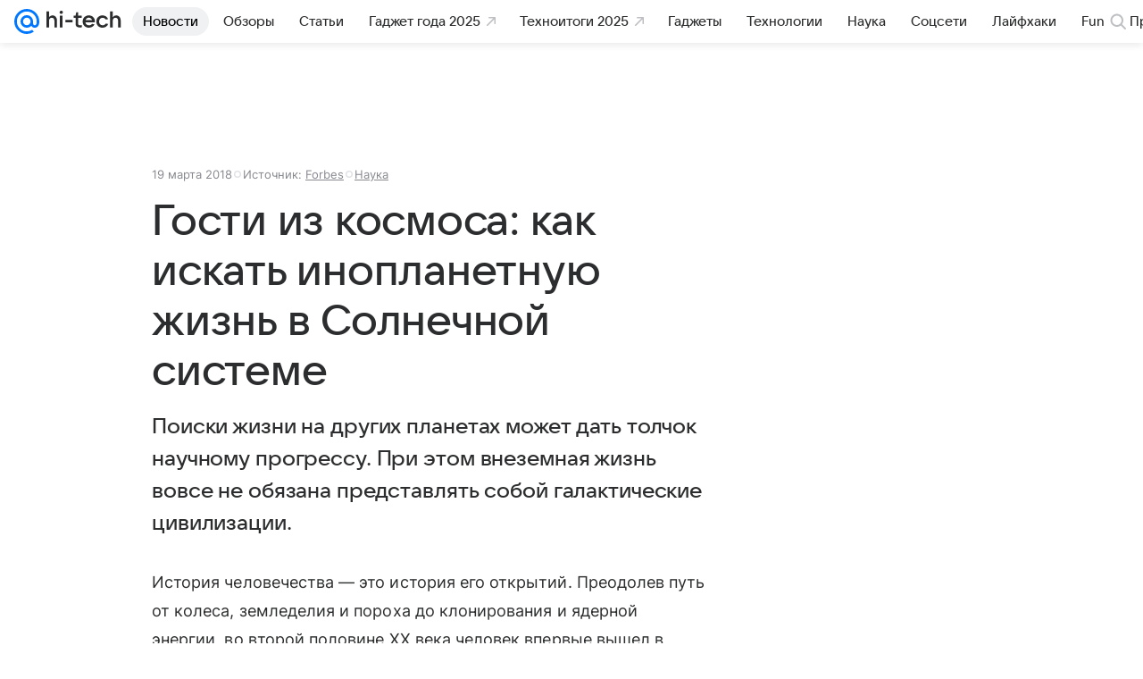

--- FILE ---
content_type: application/javascript; charset=utf-8
request_url: https://hi-tech.mail.ru/dist/vendor-react.js?9002c0bc8b7f0908df9a
body_size: 44397
content:
"use strict";(this.__LOADABLE_LOADED_CHUNKS__=this.__LOADABLE_LOADED_CHUNKS__||[]).push([[9967],{845:(e,t,n)=>{e.exports=n(99863)},5074:(e,t,n)=>{var r=n(47113),l=n(74809);function a(e){for(var t="https://reactjs.org/docs/error-decoder.html?invariant="+e,n=1;n<arguments.length;n++)t+="&args[]="+encodeURIComponent(arguments[n]);return"Minified React error #"+e+"; visit "+t+" for the full message or use the non-minified dev environment for full errors and additional helpful warnings."}var o=60106,u=60107,i=60108,s=60114,c=60109,f=60110,d=60112,p=60113,h=60120,m=60115,y=60116,g=60121,v=60117,b=60119,w=60129,k=60131;if("function"==typeof Symbol&&Symbol.for){var S=Symbol.for;o=S("react.portal"),u=S("react.fragment"),i=S("react.strict_mode"),s=S("react.profiler"),c=S("react.provider"),f=S("react.context"),d=S("react.forward_ref"),p=S("react.suspense"),h=S("react.suspense_list"),m=S("react.memo"),y=S("react.lazy"),g=S("react.block"),v=S("react.fundamental"),b=S("react.scope"),w=S("react.debug_trace_mode"),k=S("react.legacy_hidden")}function x(e){if(null==e)return null;if("function"==typeof e)return e.displayName||e.name||null;if("string"==typeof e)return e;switch(e){case u:return"Fragment";case o:return"Portal";case s:return"Profiler";case i:return"StrictMode";case p:return"Suspense";case h:return"SuspenseList"}if("object"==typeof e)switch(e.$$typeof){case f:return(e.displayName||"Context")+".Consumer";case c:return(e._context.displayName||"Context")+".Provider";case d:var t=e.render;return t=t.displayName||t.name||"",e.displayName||(""!==t?"ForwardRef("+t+")":"ForwardRef");case m:return x(e.type);case g:return x(e._render);case y:t=e._payload,e=e._init;try{return x(e(t))}catch(e){}}return null}var E=l.__SECRET_INTERNALS_DO_NOT_USE_OR_YOU_WILL_BE_FIRED,C={};function _(e,t){for(var n=0|e._threadCount;n<=t;n++)e[n]=e._currentValue2,e._threadCount=n+1}for(var P=new Uint16Array(16),N=0;15>N;N++)P[N]=N+1;P[15]=0;var z=/^[:A-Z_a-z\u00C0-\u00D6\u00D8-\u00F6\u00F8-\u02FF\u0370-\u037D\u037F-\u1FFF\u200C-\u200D\u2070-\u218F\u2C00-\u2FEF\u3001-\uD7FF\uF900-\uFDCF\uFDF0-\uFFFD][:A-Z_a-z\u00C0-\u00D6\u00D8-\u00F6\u00F8-\u02FF\u0370-\u037D\u037F-\u1FFF\u200C-\u200D\u2070-\u218F\u2C00-\u2FEF\u3001-\uD7FF\uF900-\uFDCF\uFDF0-\uFFFD\-.0-9\u00B7\u0300-\u036F\u203F-\u2040]*$/,L=Object.prototype.hasOwnProperty,T={},O={};function F(e){return!!L.call(O,e)||!L.call(T,e)&&(z.test(e)?O[e]=!0:(T[e]=!0,!1))}function D(e,t,n,r,l,a,o){this.acceptsBooleans=2===t||3===t||4===t,this.attributeName=r,this.attributeNamespace=l,this.mustUseProperty=n,this.propertyName=e,this.type=t,this.sanitizeURL=a,this.removeEmptyString=o}var M={};"children dangerouslySetInnerHTML defaultValue defaultChecked innerHTML suppressContentEditableWarning suppressHydrationWarning style".split(" ").forEach(function(e){M[e]=new D(e,0,!1,e,null,!1,!1)}),[["acceptCharset","accept-charset"],["className","class"],["htmlFor","for"],["httpEquiv","http-equiv"]].forEach(function(e){var t=e[0];M[t]=new D(t,1,!1,e[1],null,!1,!1)}),["contentEditable","draggable","spellCheck","value"].forEach(function(e){M[e]=new D(e,2,!1,e.toLowerCase(),null,!1,!1)}),["autoReverse","externalResourcesRequired","focusable","preserveAlpha"].forEach(function(e){M[e]=new D(e,2,!1,e,null,!1,!1)}),"allowFullScreen async autoFocus autoPlay controls default defer disabled disablePictureInPicture disableRemotePlayback formNoValidate hidden loop noModule noValidate open playsInline readOnly required reversed scoped seamless itemScope".split(" ").forEach(function(e){M[e]=new D(e,3,!1,e.toLowerCase(),null,!1,!1)}),["checked","multiple","muted","selected"].forEach(function(e){M[e]=new D(e,3,!0,e,null,!1,!1)}),["capture","download"].forEach(function(e){M[e]=new D(e,4,!1,e,null,!1,!1)}),["cols","rows","size","span"].forEach(function(e){M[e]=new D(e,6,!1,e,null,!1,!1)}),["rowSpan","start"].forEach(function(e){M[e]=new D(e,5,!1,e.toLowerCase(),null,!1,!1)});var R=/[\-:]([a-z])/g;function I(e){return e[1].toUpperCase()}"accent-height alignment-baseline arabic-form baseline-shift cap-height clip-path clip-rule color-interpolation color-interpolation-filters color-profile color-rendering dominant-baseline enable-background fill-opacity fill-rule flood-color flood-opacity font-family font-size font-size-adjust font-stretch font-style font-variant font-weight glyph-name glyph-orientation-horizontal glyph-orientation-vertical horiz-adv-x horiz-origin-x image-rendering letter-spacing lighting-color marker-end marker-mid marker-start overline-position overline-thickness paint-order panose-1 pointer-events rendering-intent shape-rendering stop-color stop-opacity strikethrough-position strikethrough-thickness stroke-dasharray stroke-dashoffset stroke-linecap stroke-linejoin stroke-miterlimit stroke-opacity stroke-width text-anchor text-decoration text-rendering underline-position underline-thickness unicode-bidi unicode-range units-per-em v-alphabetic v-hanging v-ideographic v-mathematical vector-effect vert-adv-y vert-origin-x vert-origin-y word-spacing writing-mode xmlns:xlink x-height".split(" ").forEach(function(e){var t=e.replace(R,I);M[t]=new D(t,1,!1,e,null,!1,!1)}),"xlink:actuate xlink:arcrole xlink:role xlink:show xlink:title xlink:type".split(" ").forEach(function(e){var t=e.replace(R,I);M[t]=new D(t,1,!1,e,"http://www.w3.org/1999/xlink",!1,!1)}),["xml:base","xml:lang","xml:space"].forEach(function(e){var t=e.replace(R,I);M[t]=new D(t,1,!1,e,"http://www.w3.org/XML/1998/namespace",!1,!1)}),["tabIndex","crossOrigin"].forEach(function(e){M[e]=new D(e,1,!1,e.toLowerCase(),null,!1,!1)}),M.xlinkHref=new D("xlinkHref",1,!1,"xlink:href","http://www.w3.org/1999/xlink",!0,!1),["src","href","action","formAction"].forEach(function(e){M[e]=new D(e,1,!1,e.toLowerCase(),null,!0,!0)});var U=/["'&<>]/;function A(e){if("boolean"==typeof e||"number"==typeof e)return""+e;e=""+e;var t=U.exec(e);if(t){var n,r="",l=0;for(n=t.index;n<e.length;n++){switch(e.charCodeAt(n)){case 34:t="&quot;";break;case 38:t="&amp;";break;case 39:t="&#x27;";break;case 60:t="&lt;";break;case 62:t="&gt;";break;default:continue}l!==n&&(r+=e.substring(l,n)),l=n+1,r+=t}e=l!==n?r+e.substring(l,n):r}return e}var V="function"==typeof Object.is?Object.is:function(e,t){return e===t&&(0!==e||1/e==1/t)||e!=e&&t!=t},j=null,W=null,$=null,B=!1,H=!1,Q=null,q=0;function K(){if(null===j)throw Error(a(321));return j}function Y(){if(0<q)throw Error(a(312));return{memoizedState:null,queue:null,next:null}}function X(){return null===$?null===W?(B=!1,W=$=Y()):(B=!0,$=W):null===$.next?(B=!1,$=$.next=Y()):(B=!0,$=$.next),$}function G(e,t,n,r){for(;H;)H=!1,q+=1,$=null,n=e(t,r);return Z(),n}function Z(){j=null,H=!1,W=null,q=0,$=Q=null}function J(e,t){return"function"==typeof t?t(e):t}function ee(e,t,n){if(j=K(),$=X(),B){var r=$.queue;if(t=r.dispatch,null!==Q&&void 0!==(n=Q.get(r))){Q.delete(r),r=$.memoizedState;do r=e(r,n.action),n=n.next;while(null!==n)return $.memoizedState=r,[r,t]}return[$.memoizedState,t]}return e=e===J?"function"==typeof t?t():t:void 0!==n?n(t):t,$.memoizedState=e,e=(e=$.queue={last:null,dispatch:null}).dispatch=en.bind(null,j,e),[$.memoizedState,e]}function et(e,t){if(j=K(),$=X(),t=void 0===t?null:t,null!==$){var n=$.memoizedState;if(null!==n&&null!==t){var r=n[1];e:if(null===r)r=!1;else{for(var l=0;l<r.length&&l<t.length;l++)if(!V(t[l],r[l])){r=!1;break e}r=!0}if(r)return n[0]}}return e=e(),$.memoizedState=[e,t],e}function en(e,t,n){if(!(25>q))throw Error(a(301));if(e===j)if(H=!0,e={action:n,next:null},null===Q&&(Q=new Map),void 0===(n=Q.get(t)))Q.set(t,e);else{for(t=n;null!==t.next;)t=t.next;t.next=e}}function er(){}var el=null,ea={readContext:function(e){var t=el.threadID;return _(e,t),e[t]},useContext:function(e){K();var t=el.threadID;return _(e,t),e[t]},useMemo:et,useReducer:ee,useRef:function(e){j=K();var t=($=X()).memoizedState;return null===t?(e={current:e},$.memoizedState=e):t},useState:function(e){return ee(J,e)},useLayoutEffect:function(){},useCallback:function(e,t){return et(function(){return e},t)},useImperativeHandle:er,useEffect:er,useDebugValue:er,useDeferredValue:function(e){return K(),e},useTransition:function(){return K(),[function(e){e()},!1]},useOpaqueIdentifier:function(){return(el.identifierPrefix||"")+"R:"+(el.uniqueID++).toString(36)},useMutableSource:function(e,t){return K(),t(e._source)}},eo="http://www.w3.org/1999/xhtml";function eu(e){switch(e){case"svg":return"http://www.w3.org/2000/svg";case"math":return"http://www.w3.org/1998/Math/MathML";default:return"http://www.w3.org/1999/xhtml"}}var ei={area:!0,base:!0,br:!0,col:!0,embed:!0,hr:!0,img:!0,input:!0,keygen:!0,link:!0,meta:!0,param:!0,source:!0,track:!0,wbr:!0},es=r({menuitem:!0},ei),ec={animationIterationCount:!0,borderImageOutset:!0,borderImageSlice:!0,borderImageWidth:!0,boxFlex:!0,boxFlexGroup:!0,boxOrdinalGroup:!0,columnCount:!0,columns:!0,flex:!0,flexGrow:!0,flexPositive:!0,flexShrink:!0,flexNegative:!0,flexOrder:!0,gridArea:!0,gridRow:!0,gridRowEnd:!0,gridRowSpan:!0,gridRowStart:!0,gridColumn:!0,gridColumnEnd:!0,gridColumnSpan:!0,gridColumnStart:!0,fontWeight:!0,lineClamp:!0,lineHeight:!0,opacity:!0,order:!0,orphans:!0,tabSize:!0,widows:!0,zIndex:!0,zoom:!0,fillOpacity:!0,floodOpacity:!0,stopOpacity:!0,strokeDasharray:!0,strokeDashoffset:!0,strokeMiterlimit:!0,strokeOpacity:!0,strokeWidth:!0},ef=["Webkit","ms","Moz","O"];Object.keys(ec).forEach(function(e){ef.forEach(function(t){ec[t=t+e.charAt(0).toUpperCase()+e.substring(1)]=ec[e]})});var ed=/([A-Z])/g,ep=/^ms-/,eh=l.Children.toArray,em=E.ReactCurrentDispatcher,ey={listing:!0,pre:!0,textarea:!0},eg=/^[a-zA-Z][a-zA-Z:_\.\-\d]*$/,ev={},eb={},ew=Object.prototype.hasOwnProperty,ek={children:null,dangerouslySetInnerHTML:null,suppressContentEditableWarning:null,suppressHydrationWarning:null};function eS(e,t){if(void 0===e)throw Error(a(152,x(t)||"Component"))}var ex=function(){function e(e,t,n){l.isValidElement(e)?e.type!==u?e=[e]:(e=e.props.children,e=l.isValidElement(e)?[e]:eh(e)):e=eh(e),e={type:null,domNamespace:eo,children:e,childIndex:0,context:C,footer:""};var r=P[0];if(0===r){var o=P,i=2*(r=o.length);if(!(65536>=i))throw Error(a(304));var s=new Uint16Array(i);for(s.set(o),(P=s)[0]=r+1,o=r;o<i-1;o++)P[o]=o+1;P[i-1]=0}else P[0]=P[r];this.threadID=r,this.stack=[e],this.exhausted=!1,this.currentSelectValue=null,this.previousWasTextNode=!1,this.makeStaticMarkup=t,this.suspenseDepth=0,this.contextIndex=-1,this.contextStack=[],this.contextValueStack=[],this.uniqueID=0,this.identifierPrefix=n&&n.identifierPrefix||""}var t=e.prototype;return t.destroy=function(){if(!this.exhausted){this.exhausted=!0,this.clearProviders();var e=this.threadID;P[e]=P[0],P[0]=e}},t.pushProvider=function(e){var t=++this.contextIndex,n=e.type._context,r=this.threadID;_(n,r);var l=n[r];this.contextStack[t]=n,this.contextValueStack[t]=l,n[r]=e.props.value},t.popProvider=function(){var e=this.contextIndex,t=this.contextStack[e],n=this.contextValueStack[e];this.contextStack[e]=null,this.contextValueStack[e]=null,this.contextIndex--,t[this.threadID]=n},t.clearProviders=function(){for(var e=this.contextIndex;0<=e;e--)this.contextStack[e][this.threadID]=this.contextValueStack[e]},t.read=function(e){if(this.exhausted)return null;var t=el;el=this;var n=em.current;em.current=ea;try{for(var r=[""],l=!1;r[0].length<e;){if(0===this.stack.length){this.exhausted=!0;var o=this.threadID;P[o]=P[0],P[0]=o;break}var u=this.stack[this.stack.length-1];if(l||u.childIndex>=u.children.length){var i=u.footer;if(""!==i&&(this.previousWasTextNode=!1),this.stack.pop(),"select"===u.type)this.currentSelectValue=null;else if(null!=u.type&&null!=u.type.type&&u.type.type.$$typeof===c)this.popProvider(u.type);else if(u.type===p){this.suspenseDepth--;var s=r.pop();if(l){l=!1;var f=u.fallbackFrame;if(!f)throw Error(a(303));this.stack.push(f),r[this.suspenseDepth]+="\x3c!--$!--\x3e";continue}r[this.suspenseDepth]+=s}r[this.suspenseDepth]+=i}else{var d=u.children[u.childIndex++],h="";try{h+=this.render(d,u.context,u.domNamespace)}catch(e){if(null!=e&&"function"==typeof e.then)throw Error(a(294));throw e}finally{}r.length<=this.suspenseDepth&&r.push(""),r[this.suspenseDepth]+=h}}return r[0]}finally{em.current=n,el=t,Z()}},t.render=function(e,t,n){if("string"==typeof e||"number"==typeof e)return""==(n=""+e)?"":this.makeStaticMarkup?A(n):this.previousWasTextNode?"\x3c!-- --\x3e"+A(n):(this.previousWasTextNode=!0,A(n));if(e=(t=function(e,t,n){for(;l.isValidElement(e);){var o=e,u=o.type;if("function"!=typeof u)break;!function(l,o){var u=o.prototype&&o.prototype.isReactComponent,i=function(e,t,n,r){if(r&&"object"==typeof(r=e.contextType)&&null!==r)return _(r,n),r[n];if(e=e.contextTypes){for(var l in n={},e)n[l]=t[l];t=n}else t=C;return t}(o,t,n,u),s=[],c=!1,f={isMounted:function(){return!1},enqueueForceUpdate:function(){if(null===s)return null},enqueueReplaceState:function(e,t){c=!0,s=[t]},enqueueSetState:function(e,t){if(null===s)return null;s.push(t)}};if(u){if(u=new o(l.props,i,f),"function"==typeof o.getDerivedStateFromProps){var d=o.getDerivedStateFromProps.call(null,l.props,u.state);null!=d&&(u.state=r({},u.state,d))}}else if(j={},u=o(l.props,i,f),null==(u=G(o,l.props,u,i))||null==u.render)return eS(e=u,o);if(u.props=l.props,u.context=i,u.updater=f,void 0===(f=u.state)&&(u.state=f=null),"function"==typeof u.UNSAFE_componentWillMount||"function"==typeof u.componentWillMount)if("function"==typeof u.componentWillMount&&"function"!=typeof o.getDerivedStateFromProps&&u.componentWillMount(),"function"==typeof u.UNSAFE_componentWillMount&&"function"!=typeof o.getDerivedStateFromProps&&u.UNSAFE_componentWillMount(),s.length){f=s;var p=c;if(s=null,c=!1,p&&1===f.length)u.state=f[0];else{d=p?f[0]:u.state;var h=!0;for(p=+!!p;p<f.length;p++){var m=f[p];null!=(m="function"==typeof m?m.call(u,d,l.props,i):m)&&(h?(h=!1,d=r({},d,m)):r(d,m))}u.state=d}}else s=null;if(eS(e=u.render(),o),"function"==typeof u.getChildContext&&"object"==typeof(l=o.childContextTypes)){var y=u.getChildContext();for(var g in y)if(!(g in l))throw Error(a(108,x(o)||"Unknown",g))}y&&(t=r({},t,y))}(o,u)}return{child:e,context:t}}(e,t,this.threadID)).child,t=t.context,null===e||!1===e)return"";if(!l.isValidElement(e)){if(null!=e&&null!=e.$$typeof){if((n=e.$$typeof)===o)throw Error(a(257));throw Error(a(258,n.toString()))}return e=eh(e),this.stack.push({type:null,domNamespace:n,children:e,childIndex:0,context:t,footer:""}),""}var g=e.type;if("string"==typeof g)return this.renderDOM(e,t,n);switch(g){case k:case w:case i:case s:case h:case u:return e=eh(e.props.children),this.stack.push({type:null,domNamespace:n,children:e,childIndex:0,context:t,footer:""}),"";case p:throw Error(a(294));case b:throw Error(a(343))}if("object"==typeof g&&null!==g)switch(g.$$typeof){case d:j={};var S=g.render(e.props,e.ref);return S=eh(S=G(g.render,e.props,S,e.ref)),this.stack.push({type:null,domNamespace:n,children:S,childIndex:0,context:t,footer:""}),"";case m:return e=[l.createElement(g.type,r({ref:e.ref},e.props))],this.stack.push({type:null,domNamespace:n,children:e,childIndex:0,context:t,footer:""}),"";case c:return g=eh(e.props.children),n={type:e,domNamespace:n,children:g,childIndex:0,context:t,footer:""},this.pushProvider(e),this.stack.push(n),"";case f:g=e.type,S=e.props;var E=this.threadID;return _(g,E),g=eh(S.children(g[E])),this.stack.push({type:e,domNamespace:n,children:g,childIndex:0,context:t,footer:""}),"";case v:throw Error(a(338));case y:return g=(S=(g=e.type)._init)(g._payload),e=[l.createElement(g,r({ref:e.ref},e.props))],this.stack.push({type:null,domNamespace:n,children:e,childIndex:0,context:t,footer:""}),""}throw Error(a(130,null==g?g:typeof g,""))},t.renderDOM=function(e,t,n){var o=e.type.toLowerCase();if(n===eo&&eu(o),!ev.hasOwnProperty(o)){if(!eg.test(o))throw Error(a(65,o));ev[o]=!0}var u=e.props;if("input"===o)u=r({type:void 0},u,{defaultChecked:void 0,defaultValue:void 0,value:null!=u.value?u.value:u.defaultValue,checked:null!=u.checked?u.checked:u.defaultChecked});else if("textarea"===o){var i=u.value;if(null==i){i=u.defaultValue;var s=u.children;if(null!=s){if(null!=i)throw Error(a(92));if(Array.isArray(s)){if(!(1>=s.length))throw Error(a(93));s=s[0]}i=""+s}null==i&&(i="")}u=r({},u,{value:void 0,children:""+i})}else if("select"===o)this.currentSelectValue=null!=u.value?u.value:u.defaultValue,u=r({},u,{value:void 0});else if("option"===o){s=this.currentSelectValue;var c=function(e){if(null==e)return e;var t="";return l.Children.forEach(e,function(e){null!=e&&(t+=e)}),t}(u.children);if(null!=s){var f=null!=u.value?u.value+"":c;if(i=!1,Array.isArray(s)){for(var d=0;d<s.length;d++)if(""+s[d]===f){i=!0;break}}else i=""+s===f;u=r({selected:void 0,children:void 0},u,{selected:i,children:c})}}if(i=u){if(es[o]&&(null!=i.children||null!=i.dangerouslySetInnerHTML))throw Error(a(137,o));if(null!=i.dangerouslySetInnerHTML){if(null!=i.children)throw Error(a(60));if(!("object"==typeof i.dangerouslySetInnerHTML&&"__html"in i.dangerouslySetInnerHTML))throw Error(a(61))}if(null!=i.style&&"object"!=typeof i.style)throw Error(a(62))}i=u,s=this.makeStaticMarkup,c=1===this.stack.length,f="<"+e.type;t:if(-1===o.indexOf("-"))d="string"==typeof i.is;else switch(o){case"annotation-xml":case"color-profile":case"font-face":case"font-face-src":case"font-face-uri":case"font-face-format":case"font-face-name":case"missing-glyph":d=!1;break t;default:d=!0}for(k in i)if(ew.call(i,k)){var p=i[k];if(null!=p){if("style"===k){var h=void 0,m="",y="";for(h in p)if(p.hasOwnProperty(h)){var g=0===h.indexOf("--"),v=p[h];if(null!=v){if(g)var b=h;else if(b=h,eb.hasOwnProperty(b))b=eb[b];else{var w=b.replace(ed,"-$1").toLowerCase().replace(ep,"-ms-");b=eb[b]=w}m+=y+b+":",y=h,m+=g=null==v||"boolean"==typeof v||""===v?"":g||"number"!=typeof v||0===v||ec.hasOwnProperty(y)&&ec[y]?(""+v).trim():v+"px",y=";"}}p=m||null}h=null,d?ek.hasOwnProperty(k)||(h=F(h=k)&&null!=p?h+'="'+A(p)+'"':""):h=function(e,t){var n,r=M.hasOwnProperty(e)?M[e]:null;return((n="style"!==e)&&(n=null!==r?0===r.type:2<e.length&&("o"===e[0]||"O"===e[0])&&("n"===e[1]||"N"===e[1])),n||function(e,t,n,r){if(null==t||function(e,t,n,r){if(null!==n&&0===n.type)return!1;switch(typeof t){case"function":case"symbol":return!0;case"boolean":if(r)return!1;if(null!==n)return!n.acceptsBooleans;return"data-"!==(e=e.toLowerCase().slice(0,5))&&"aria-"!==e;default:return!1}}(e,t,n,r))return!0;if(r)return!1;if(null!==n)switch(n.type){case 3:return!t;case 4:return!1===t;case 5:return isNaN(t);case 6:return isNaN(t)||1>t}return!1}(e,t,r,!1))?"":null!==r?(e=r.attributeName,3===(n=r.type)||4===n&&!0===t)?e+'=""':(r.sanitizeURL&&(t=""+t),e+'="'+A(t)+'"'):F(e)?e+'="'+A(t)+'"':""}(k,p),h&&(f+=" "+h)}}s||c&&(f+=' data-reactroot=""');var k=f;i="",ei.hasOwnProperty(o)?k+="/>":(k+=">",i="</"+e.type+">");e:{if(null!=(s=u.dangerouslySetInnerHTML)){if(null!=s.__html){s=s.__html;break e}}else if("string"==typeof(s=u.children)||"number"==typeof s){s=A(s);break e}s=null}return null!=s?(u=[],ey.hasOwnProperty(o)&&`
`===s.charAt(0)&&(k+=`
`),k+=s):u=eh(u.children),e=e.type,n=null==n||"http://www.w3.org/1999/xhtml"===n?eu(e):"http://www.w3.org/2000/svg"===n&&"foreignObject"===e?"http://www.w3.org/1999/xhtml":n,this.stack.push({domNamespace:n,type:o,children:u,childIndex:0,context:t,footer:i}),this.previousWasTextNode=!1,k},e}();t.renderToStaticMarkup=function(e,t){e=new ex(e,!0,t);try{return e.read(1/0)}finally{e.destroy()}}},65731:(e,t,n)=>{e.exports=n(5074)},74809:(e,t,n)=>{e.exports=n(86560)},86560:(e,t,n)=>{var r=n(47113),l=60103,a=60106;t.Fragment=60107,t.StrictMode=60108,t.Profiler=60114;var o=60109,u=60110,i=60112;t.Suspense=60113;var s=60115,c=60116;if("function"==typeof Symbol&&Symbol.for){var f=Symbol.for;l=f("react.element"),a=f("react.portal"),t.Fragment=f("react.fragment"),t.StrictMode=f("react.strict_mode"),t.Profiler=f("react.profiler"),o=f("react.provider"),u=f("react.context"),i=f("react.forward_ref"),t.Suspense=f("react.suspense"),s=f("react.memo"),c=f("react.lazy")}var d="function"==typeof Symbol&&Symbol.iterator;function p(e){for(var t="https://reactjs.org/docs/error-decoder.html?invariant="+e,n=1;n<arguments.length;n++)t+="&args[]="+encodeURIComponent(arguments[n]);return"Minified React error #"+e+"; visit "+t+" for the full message or use the non-minified dev environment for full errors and additional helpful warnings."}var h={isMounted:function(){return!1},enqueueForceUpdate:function(){},enqueueReplaceState:function(){},enqueueSetState:function(){}},m={};function y(e,t,n){this.props=e,this.context=t,this.refs=m,this.updater=n||h}function g(){}function v(e,t,n){this.props=e,this.context=t,this.refs=m,this.updater=n||h}y.prototype.isReactComponent={},y.prototype.setState=function(e,t){if("object"!=typeof e&&"function"!=typeof e&&null!=e)throw Error(p(85));this.updater.enqueueSetState(this,e,t,"setState")},y.prototype.forceUpdate=function(e){this.updater.enqueueForceUpdate(this,e,"forceUpdate")},g.prototype=y.prototype;var b=v.prototype=new g;b.constructor=v,r(b,y.prototype),b.isPureReactComponent=!0;var w={current:null},k=Object.prototype.hasOwnProperty,S={key:!0,ref:!0,__self:!0,__source:!0};function x(e,t,n){var r,a={},o=null,u=null;if(null!=t)for(r in void 0!==t.ref&&(u=t.ref),void 0!==t.key&&(o=""+t.key),t)k.call(t,r)&&!S.hasOwnProperty(r)&&(a[r]=t[r]);var i=arguments.length-2;if(1===i)a.children=n;else if(1<i){for(var s=Array(i),c=0;c<i;c++)s[c]=arguments[c+2];a.children=s}if(e&&e.defaultProps)for(r in i=e.defaultProps)void 0===a[r]&&(a[r]=i[r]);return{$$typeof:l,type:e,key:o,ref:u,props:a,_owner:w.current}}function E(e){return"object"==typeof e&&null!==e&&e.$$typeof===l}var C=/\/+/g;function _(e,t){var n,r;return"object"==typeof e&&null!==e&&null!=e.key?(n=""+e.key,r={"=":"=0",":":"=2"},"$"+n.replace(/[=:]/g,function(e){return r[e]})):t.toString(36)}function P(e,t,n){if(null==e)return e;var r=[],o=0;return!function e(t,n,r,o,u){var i,s,c,f=typeof t;("undefined"===f||"boolean"===f)&&(t=null);var h=!1;if(null===t)h=!0;else switch(f){case"string":case"number":h=!0;break;case"object":switch(t.$$typeof){case l:case a:h=!0}}if(h)return u=u(h=t),t=""===o?"."+_(h,0):o,Array.isArray(u)?(r="",null!=t&&(r=t.replace(C,"$&/")+"/"),e(u,n,r,"",function(e){return e})):null!=u&&(E(u)&&(i=u,s=r+(!u.key||h&&h.key===u.key?"":(""+u.key).replace(C,"$&/")+"/")+t,u={$$typeof:l,type:i.type,key:s,ref:i.ref,props:i.props,_owner:i._owner}),n.push(u)),1;if(h=0,o=""===o?".":o+":",Array.isArray(t))for(var m=0;m<t.length;m++){var y=o+_(f=t[m],m);h+=e(f,n,r,y,u)}else if("function"==typeof(y=null===(c=t)||"object"!=typeof c?null:"function"==typeof(c=d&&c[d]||c["@@iterator"])?c:null))for(t=y.call(t),m=0;!(f=t.next()).done;)y=o+_(f=f.value,m++),h+=e(f,n,r,y,u);else if("object"===f)throw Error(p(31,"[object Object]"==(n=""+t)?"object with keys {"+Object.keys(t).join(", ")+"}":n));return h}(e,r,"","",function(e){return t.call(n,e,o++)}),r}function N(e){if(-1===e._status){var t=e._result;t=t(),e._status=0,e._result=t,t.then(function(t){0===e._status&&(t=t.default,e._status=1,e._result=t)},function(t){0===e._status&&(e._status=2,e._result=t)})}if(1===e._status)return e._result;throw e._result}var z={current:null};function L(){var e=z.current;if(null===e)throw Error(p(321));return e}t.Children={map:P,forEach:function(e,t,n){P(e,function(){t.apply(this,arguments)},n)},count:function(e){var t=0;return P(e,function(){t++}),t},toArray:function(e){return P(e,function(e){return e})||[]},only:function(e){if(!E(e))throw Error(p(143));return e}},t.Component=y,t.PureComponent=v,t.__SECRET_INTERNALS_DO_NOT_USE_OR_YOU_WILL_BE_FIRED={ReactCurrentDispatcher:z,ReactCurrentBatchConfig:{transition:0},ReactCurrentOwner:w,IsSomeRendererActing:{current:!1},assign:r},t.cloneElement=function(e,t,n){if(null==e)throw Error(p(267,e));var a=r({},e.props),o=e.key,u=e.ref,i=e._owner;if(null!=t){if(void 0!==t.ref&&(u=t.ref,i=w.current),void 0!==t.key&&(o=""+t.key),e.type&&e.type.defaultProps)var s=e.type.defaultProps;for(c in t)k.call(t,c)&&!S.hasOwnProperty(c)&&(a[c]=void 0===t[c]&&void 0!==s?s[c]:t[c])}var c=arguments.length-2;if(1===c)a.children=n;else if(1<c){s=Array(c);for(var f=0;f<c;f++)s[f]=arguments[f+2];a.children=s}return{$$typeof:l,type:e.type,key:o,ref:u,props:a,_owner:i}},t.createContext=function(e,t){return void 0===t&&(t=null),(e={$$typeof:u,_calculateChangedBits:t,_currentValue:e,_currentValue2:e,_threadCount:0,Provider:null,Consumer:null}).Provider={$$typeof:o,_context:e},e.Consumer=e},t.createElement=x,t.createFactory=function(e){var t=x.bind(null,e);return t.type=e,t},t.createRef=function(){return{current:null}},t.forwardRef=function(e){return{$$typeof:i,render:e}},t.isValidElement=E,t.lazy=function(e){return{$$typeof:c,_payload:{_status:-1,_result:e},_init:N}},t.memo=function(e,t){return{$$typeof:s,type:e,compare:void 0===t?null:t}},t.useCallback=function(e,t){return L().useCallback(e,t)},t.useContext=function(e,t){return L().useContext(e,t)},t.useDebugValue=function(){},t.useEffect=function(e,t){return L().useEffect(e,t)},t.useImperativeHandle=function(e,t,n){return L().useImperativeHandle(e,t,n)},t.useLayoutEffect=function(e,t){return L().useLayoutEffect(e,t)},t.useMemo=function(e,t){return L().useMemo(e,t)},t.useReducer=function(e,t,n){return L().useReducer(e,t,n)},t.useRef=function(e){return L().useRef(e)},t.useState=function(e){return L().useState(e)},t.version="17.0.1"},92072:(e,t,n)=>{!function e(){if("undefined"!=typeof __REACT_DEVTOOLS_GLOBAL_HOOK__&&"function"==typeof __REACT_DEVTOOLS_GLOBAL_HOOK__.checkDCE)try{__REACT_DEVTOOLS_GLOBAL_HOOK__.checkDCE(e)}catch(e){console.error(e)}}(),e.exports=n(93288)},93288:(e,t,n)=>{var r,l,a,o,u,i,s=n(74809),c=n(47113),f=n(31567);function d(e){for(var t="https://reactjs.org/docs/error-decoder.html?invariant="+e,n=1;n<arguments.length;n++)t+="&args[]="+encodeURIComponent(arguments[n]);return"Minified React error #"+e+"; visit "+t+" for the full message or use the non-minified dev environment for full errors and additional helpful warnings."}if(!s)throw Error(d(227));var p=new Set,h={};function m(e,t){y(e,t),y(e+"Capture",t)}function y(e,t){for(h[e]=t,e=0;e<t.length;e++)p.add(t[e])}var g="undefined"!=typeof window&&void 0!==window.document&&void 0!==window.document.createElement,v=/^[:A-Z_a-z\u00C0-\u00D6\u00D8-\u00F6\u00F8-\u02FF\u0370-\u037D\u037F-\u1FFF\u200C-\u200D\u2070-\u218F\u2C00-\u2FEF\u3001-\uD7FF\uF900-\uFDCF\uFDF0-\uFFFD][:A-Z_a-z\u00C0-\u00D6\u00D8-\u00F6\u00F8-\u02FF\u0370-\u037D\u037F-\u1FFF\u200C-\u200D\u2070-\u218F\u2C00-\u2FEF\u3001-\uD7FF\uF900-\uFDCF\uFDF0-\uFFFD\-.0-9\u00B7\u0300-\u036F\u203F-\u2040]*$/,b=Object.prototype.hasOwnProperty,w={},k={};function S(e,t,n,r,l,a,o){this.acceptsBooleans=2===t||3===t||4===t,this.attributeName=r,this.attributeNamespace=l,this.mustUseProperty=n,this.propertyName=e,this.type=t,this.sanitizeURL=a,this.removeEmptyString=o}var x={};"children dangerouslySetInnerHTML defaultValue defaultChecked innerHTML suppressContentEditableWarning suppressHydrationWarning style".split(" ").forEach(function(e){x[e]=new S(e,0,!1,e,null,!1,!1)}),[["acceptCharset","accept-charset"],["className","class"],["htmlFor","for"],["httpEquiv","http-equiv"]].forEach(function(e){var t=e[0];x[t]=new S(t,1,!1,e[1],null,!1,!1)}),["contentEditable","draggable","spellCheck","value"].forEach(function(e){x[e]=new S(e,2,!1,e.toLowerCase(),null,!1,!1)}),["autoReverse","externalResourcesRequired","focusable","preserveAlpha"].forEach(function(e){x[e]=new S(e,2,!1,e,null,!1,!1)}),"allowFullScreen async autoFocus autoPlay controls default defer disabled disablePictureInPicture disableRemotePlayback formNoValidate hidden loop noModule noValidate open playsInline readOnly required reversed scoped seamless itemScope".split(" ").forEach(function(e){x[e]=new S(e,3,!1,e.toLowerCase(),null,!1,!1)}),["checked","multiple","muted","selected"].forEach(function(e){x[e]=new S(e,3,!0,e,null,!1,!1)}),["capture","download"].forEach(function(e){x[e]=new S(e,4,!1,e,null,!1,!1)}),["cols","rows","size","span"].forEach(function(e){x[e]=new S(e,6,!1,e,null,!1,!1)}),["rowSpan","start"].forEach(function(e){x[e]=new S(e,5,!1,e.toLowerCase(),null,!1,!1)});var E=/[\-:]([a-z])/g;function C(e){return e[1].toUpperCase()}function _(e,t,n,r){var l,a=x.hasOwnProperty(t)?x[t]:null;(null!==a?0===a.type:!r&&2<t.length&&("o"===t[0]||"O"===t[0])&&("n"===t[1]||"N"===t[1]))||(function(e,t,n,r){if(null==t||function(e,t,n,r){if(null!==n&&0===n.type)return!1;switch(typeof t){case"function":case"symbol":return!0;case"boolean":if(r)return!1;if(null!==n)return!n.acceptsBooleans;return"data-"!==(e=e.toLowerCase().slice(0,5))&&"aria-"!==e;default:return!1}}(e,t,n,r))return!0;if(r)return!1;if(null!==n)switch(n.type){case 3:return!t;case 4:return!1===t;case 5:return isNaN(t);case 6:return isNaN(t)||1>t}return!1}(t,n,a,r)&&(n=null),r||null===a?(l=t,(b.call(k,l)||!b.call(w,l)&&(v.test(l)?k[l]=!0:(w[l]=!0,!1)))&&(null===n?e.removeAttribute(t):e.setAttribute(t,""+n))):a.mustUseProperty?e[a.propertyName]=null===n?3!==a.type&&"":n:(t=a.attributeName,r=a.attributeNamespace,null===n?e.removeAttribute(t):(n=3===(a=a.type)||4===a&&!0===n?"":""+n,r?e.setAttributeNS(r,t,n):e.setAttribute(t,n))))}"accent-height alignment-baseline arabic-form baseline-shift cap-height clip-path clip-rule color-interpolation color-interpolation-filters color-profile color-rendering dominant-baseline enable-background fill-opacity fill-rule flood-color flood-opacity font-family font-size font-size-adjust font-stretch font-style font-variant font-weight glyph-name glyph-orientation-horizontal glyph-orientation-vertical horiz-adv-x horiz-origin-x image-rendering letter-spacing lighting-color marker-end marker-mid marker-start overline-position overline-thickness paint-order panose-1 pointer-events rendering-intent shape-rendering stop-color stop-opacity strikethrough-position strikethrough-thickness stroke-dasharray stroke-dashoffset stroke-linecap stroke-linejoin stroke-miterlimit stroke-opacity stroke-width text-anchor text-decoration text-rendering underline-position underline-thickness unicode-bidi unicode-range units-per-em v-alphabetic v-hanging v-ideographic v-mathematical vector-effect vert-adv-y vert-origin-x vert-origin-y word-spacing writing-mode xmlns:xlink x-height".split(" ").forEach(function(e){var t=e.replace(E,C);x[t]=new S(t,1,!1,e,null,!1,!1)}),"xlink:actuate xlink:arcrole xlink:role xlink:show xlink:title xlink:type".split(" ").forEach(function(e){var t=e.replace(E,C);x[t]=new S(t,1,!1,e,"http://www.w3.org/1999/xlink",!1,!1)}),["xml:base","xml:lang","xml:space"].forEach(function(e){var t=e.replace(E,C);x[t]=new S(t,1,!1,e,"http://www.w3.org/XML/1998/namespace",!1,!1)}),["tabIndex","crossOrigin"].forEach(function(e){x[e]=new S(e,1,!1,e.toLowerCase(),null,!1,!1)}),x.xlinkHref=new S("xlinkHref",1,!1,"xlink:href","http://www.w3.org/1999/xlink",!0,!1),["src","href","action","formAction"].forEach(function(e){x[e]=new S(e,1,!1,e.toLowerCase(),null,!0,!0)});var P=s.__SECRET_INTERNALS_DO_NOT_USE_OR_YOU_WILL_BE_FIRED,N=60103,z=60106,L=60107,T=60108,O=60114,F=60109,D=60110,M=60112,R=60113,I=60120,U=60115,A=60116,V=60121,j=60128,W=60129,$=60130,B=60131;if("function"==typeof Symbol&&Symbol.for){var H=Symbol.for;N=H("react.element"),z=H("react.portal"),L=H("react.fragment"),T=H("react.strict_mode"),O=H("react.profiler"),F=H("react.provider"),D=H("react.context"),M=H("react.forward_ref"),R=H("react.suspense"),I=H("react.suspense_list"),U=H("react.memo"),A=H("react.lazy"),V=H("react.block"),H("react.scope"),j=H("react.opaque.id"),W=H("react.debug_trace_mode"),$=H("react.offscreen"),B=H("react.legacy_hidden")}var Q="function"==typeof Symbol&&Symbol.iterator;function q(e){return null===e||"object"!=typeof e?null:"function"==typeof(e=Q&&e[Q]||e["@@iterator"])?e:null}function K(e){if(void 0===eb)try{throw Error()}catch(e){var t=e.stack.trim().match(/\n( *(at )?)/);eb=t&&t[1]||""}return`
`+eb+e}var Y=!1;function X(e,t){if(!e||Y)return"";Y=!0;var n=Error.prepareStackTrace;Error.prepareStackTrace=void 0;try{if(t)if(t=function(){throw Error()},Object.defineProperty(t.prototype,"props",{set:function(){throw Error()}}),"object"==typeof Reflect&&Reflect.construct){try{Reflect.construct(t,[])}catch(e){var r=e}Reflect.construct(e,[],t)}else{try{t.call()}catch(e){r=e}e.call(t.prototype)}else{try{throw Error()}catch(e){r=e}e()}}catch(e){if(e&&r&&"string"==typeof e.stack){for(var l=e.stack.split(`
`),a=r.stack.split(`
`),o=l.length-1,u=a.length-1;1<=o&&0<=u&&l[o]!==a[u];)u--;for(;1<=o&&0<=u;o--,u--)if(l[o]!==a[u]){if(1!==o||1!==u)do if(o--,0>--u||l[o]!==a[u])return`
`+l[o].replace(" at new "," at ");while(1<=o&&0<=u)break}}}finally{Y=!1,Error.prepareStackTrace=n}return(e=e?e.displayName||e.name:"")?K(e):""}function G(e){if(null==e)return null;if("function"==typeof e)return e.displayName||e.name||null;if("string"==typeof e)return e;switch(e){case L:return"Fragment";case z:return"Portal";case O:return"Profiler";case T:return"StrictMode";case R:return"Suspense";case I:return"SuspenseList"}if("object"==typeof e)switch(e.$$typeof){case D:return(e.displayName||"Context")+".Consumer";case F:return(e._context.displayName||"Context")+".Provider";case M:var t=e.render;return t=t.displayName||t.name||"",e.displayName||(""!==t?"ForwardRef("+t+")":"ForwardRef");case U:return G(e.type);case V:return G(e._render);case A:t=e._payload,e=e._init;try{return G(e(t))}catch(e){}}return null}function Z(e){switch(typeof e){case"boolean":case"number":case"object":case"string":case"undefined":return e;default:return""}}function J(e){var t=e.type;return(e=e.nodeName)&&"input"===e.toLowerCase()&&("checkbox"===t||"radio"===t)}function ee(e){e._valueTracker||(e._valueTracker=function(e){var t=J(e)?"checked":"value",n=Object.getOwnPropertyDescriptor(e.constructor.prototype,t),r=""+e[t];if(!e.hasOwnProperty(t)&&void 0!==n&&"function"==typeof n.get&&"function"==typeof n.set){var l=n.get,a=n.set;return Object.defineProperty(e,t,{configurable:!0,get:function(){return l.call(this)},set:function(e){r=""+e,a.call(this,e)}}),Object.defineProperty(e,t,{enumerable:n.enumerable}),{getValue:function(){return r},setValue:function(e){r=""+e},stopTracking:function(){e._valueTracker=null,delete e[t]}}}}(e))}function et(e){if(!e)return!1;var t=e._valueTracker;if(!t)return!0;var n=t.getValue(),r="";return e&&(r=J(e)?e.checked?"true":"false":e.value),(e=r)!==n&&(t.setValue(e),!0)}function en(e){if(void 0===(e=e||("undefined"!=typeof document?document:void 0)))return null;try{return e.activeElement||e.body}catch(t){return e.body}}function er(e,t){var n=t.checked;return c({},t,{defaultChecked:void 0,defaultValue:void 0,value:void 0,checked:null!=n?n:e._wrapperState.initialChecked})}function el(e,t){var n=null==t.defaultValue?"":t.defaultValue;e._wrapperState={initialChecked:null!=t.checked?t.checked:t.defaultChecked,initialValue:n=Z(null!=t.value?t.value:n),controlled:"checkbox"===t.type||"radio"===t.type?null!=t.checked:null!=t.value}}function ea(e,t){null!=(t=t.checked)&&_(e,"checked",t,!1)}function eo(e,t){ea(e,t);var n=Z(t.value),r=t.type;if(null!=n)"number"===r?(0===n&&""===e.value||e.value!=n)&&(e.value=""+n):e.value!==""+n&&(e.value=""+n);else if("submit"===r||"reset"===r)return void e.removeAttribute("value");t.hasOwnProperty("value")?ei(e,t.type,n):t.hasOwnProperty("defaultValue")&&ei(e,t.type,Z(t.defaultValue)),null==t.checked&&null!=t.defaultChecked&&(e.defaultChecked=!!t.defaultChecked)}function eu(e,t,n){if(t.hasOwnProperty("value")||t.hasOwnProperty("defaultValue")){var r=t.type;if(("submit"===r||"reset"===r)&&(void 0===t.value||null===t.value))return;t=""+e._wrapperState.initialValue,n||t===e.value||(e.value=t),e.defaultValue=t}""!==(n=e.name)&&(e.name=""),e.defaultChecked=!!e._wrapperState.initialChecked,""!==n&&(e.name=n)}function ei(e,t,n){("number"!==t||en(e.ownerDocument)!==e)&&(null==n?e.defaultValue=""+e._wrapperState.initialValue:e.defaultValue!==""+n&&(e.defaultValue=""+n))}function es(e,t){var n,r;return e=c({children:void 0},t),n=t.children,r="",s.Children.forEach(n,function(e){null!=e&&(r+=e)}),(t=r)&&(e.children=t),e}function ec(e,t,n,r){if(e=e.options,t){t={};for(var l=0;l<n.length;l++)t["$"+n[l]]=!0;for(n=0;n<e.length;n++)l=t.hasOwnProperty("$"+e[n].value),e[n].selected!==l&&(e[n].selected=l),l&&r&&(e[n].defaultSelected=!0)}else{for(l=0,n=""+Z(n),t=null;l<e.length;l++){if(e[l].value===n){e[l].selected=!0,r&&(e[l].defaultSelected=!0);return}null!==t||e[l].disabled||(t=e[l])}null!==t&&(t.selected=!0)}}function ef(e,t){if(null!=t.dangerouslySetInnerHTML)throw Error(d(91));return c({},t,{value:void 0,defaultValue:void 0,children:""+e._wrapperState.initialValue})}function ed(e,t){var n=t.value;if(null==n){if(n=t.children,t=t.defaultValue,null!=n){if(null!=t)throw Error(d(92));if(Array.isArray(n)){if(!(1>=n.length))throw Error(d(93));n=n[0]}t=n}null==t&&(t=""),n=t}e._wrapperState={initialValue:Z(n)}}function ep(e,t){var n=Z(t.value),r=Z(t.defaultValue);null!=n&&((n=""+n)!==e.value&&(e.value=n),null==t.defaultValue&&e.defaultValue!==n&&(e.defaultValue=n)),null!=r&&(e.defaultValue=""+r)}function eh(e){var t=e.textContent;t===e._wrapperState.initialValue&&""!==t&&null!==t&&(e.value=t)}var em="http://www.w3.org/1999/xhtml";function ey(e){switch(e){case"svg":return"http://www.w3.org/2000/svg";case"math":return"http://www.w3.org/1998/Math/MathML";default:return"http://www.w3.org/1999/xhtml"}}function eg(e,t){return null==e||"http://www.w3.org/1999/xhtml"===e?ey(t):"http://www.w3.org/2000/svg"===e&&"foreignObject"===t?"http://www.w3.org/1999/xhtml":e}var ev,eb,ew,ek=(ev=function(e,t){if("http://www.w3.org/2000/svg"!==e.namespaceURI||"innerHTML"in e)e.innerHTML=t;else{for((ew=ew||document.createElement("div")).innerHTML="<svg>"+t.valueOf().toString()+"</svg>",t=ew.firstChild;e.firstChild;)e.removeChild(e.firstChild);for(;t.firstChild;)e.appendChild(t.firstChild)}},"undefined"!=typeof MSApp&&MSApp.execUnsafeLocalFunction?function(e,t,n,r){MSApp.execUnsafeLocalFunction(function(){return ev(e,t,n,r)})}:ev);function eS(e,t){if(t){var n=e.firstChild;if(n&&n===e.lastChild&&3===n.nodeType){n.nodeValue=t;return}}e.textContent=t}var ex={animationIterationCount:!0,borderImageOutset:!0,borderImageSlice:!0,borderImageWidth:!0,boxFlex:!0,boxFlexGroup:!0,boxOrdinalGroup:!0,columnCount:!0,columns:!0,flex:!0,flexGrow:!0,flexPositive:!0,flexShrink:!0,flexNegative:!0,flexOrder:!0,gridArea:!0,gridRow:!0,gridRowEnd:!0,gridRowSpan:!0,gridRowStart:!0,gridColumn:!0,gridColumnEnd:!0,gridColumnSpan:!0,gridColumnStart:!0,fontWeight:!0,lineClamp:!0,lineHeight:!0,opacity:!0,order:!0,orphans:!0,tabSize:!0,widows:!0,zIndex:!0,zoom:!0,fillOpacity:!0,floodOpacity:!0,stopOpacity:!0,strokeDasharray:!0,strokeDashoffset:!0,strokeMiterlimit:!0,strokeOpacity:!0,strokeWidth:!0},eE=["Webkit","ms","Moz","O"];function eC(e,t,n){return null==t||"boolean"==typeof t||""===t?"":n||"number"!=typeof t||0===t||ex.hasOwnProperty(e)&&ex[e]?(""+t).trim():t+"px"}function e_(e,t){for(var n in e=e.style,t)if(t.hasOwnProperty(n)){var r=0===n.indexOf("--"),l=eC(n,t[n],r);"float"===n&&(n="cssFloat"),r?e.setProperty(n,l):e[n]=l}}Object.keys(ex).forEach(function(e){eE.forEach(function(t){ex[t=t+e.charAt(0).toUpperCase()+e.substring(1)]=ex[e]})});var eP=c({menuitem:!0},{area:!0,base:!0,br:!0,col:!0,embed:!0,hr:!0,img:!0,input:!0,keygen:!0,link:!0,meta:!0,param:!0,source:!0,track:!0,wbr:!0});function eN(e,t){if(t){if(eP[e]&&(null!=t.children||null!=t.dangerouslySetInnerHTML))throw Error(d(137,e));if(null!=t.dangerouslySetInnerHTML){if(null!=t.children)throw Error(d(60));if(!("object"==typeof t.dangerouslySetInnerHTML&&"__html"in t.dangerouslySetInnerHTML))throw Error(d(61))}if(null!=t.style&&"object"!=typeof t.style)throw Error(d(62))}}function ez(e,t){if(-1===e.indexOf("-"))return"string"==typeof t.is;switch(e){case"annotation-xml":case"color-profile":case"font-face":case"font-face-src":case"font-face-uri":case"font-face-format":case"font-face-name":case"missing-glyph":return!1;default:return!0}}function eL(e){return(e=e.target||e.srcElement||window).correspondingUseElement&&(e=e.correspondingUseElement),3===e.nodeType?e.parentNode:e}var eT=null,eO=null,eF=null;function eD(e){if(e=rb(e)){if("function"!=typeof eT)throw Error(d(280));var t=e.stateNode;t&&(t=rk(t),eT(e.stateNode,e.type,t))}}function eM(e,t){return e(t)}function eR(e,t,n,r,l){return e(t,n,r,l)}function eI(){}var eU=eM,eA=!1,eV=!1;function ej(){(null!==eO||null!==eF)&&(eI(),function(){if(eO){var e=eO,t=eF;if(eF=eO=null,eD(e),t)for(e=0;e<t.length;e++)eD(t[e])}}())}function eW(e,t){var n=e.stateNode;if(null===n)return null;var r=rk(n);if(null===r)return null;switch(n=r[t],t){case"onClick":case"onClickCapture":case"onDoubleClick":case"onDoubleClickCapture":case"onMouseDown":case"onMouseDownCapture":case"onMouseMove":case"onMouseMoveCapture":case"onMouseUp":case"onMouseUpCapture":case"onMouseEnter":(r=!r.disabled)||(r="button"!==(e=e.type)&&"input"!==e&&"select"!==e&&"textarea"!==e),e=!r;break;default:e=!1}if(e)return null;if(n&&"function"!=typeof n)throw Error(d(231,t,typeof n));return n}var e$=!1;if(g)try{var eB={};Object.defineProperty(eB,"passive",{get:function(){e$=!0}}),window.addEventListener("test",eB,eB),window.removeEventListener("test",eB,eB)}catch(e){e$=!1}function eH(e,t,n,r,l,a,o,u,i){var s=Array.prototype.slice.call(arguments,3);try{t.apply(n,s)}catch(e){this.onError(e)}}var eQ=!1,eq=null,eK=!1,eY=null,eX={onError:function(e){eQ=!0,eq=e}};function eG(e,t,n,r,l,a,o,u,i){eQ=!1,eq=null,eH.apply(eX,arguments)}function eZ(e){var t=e,n=e;if(e.alternate)for(;t.return;)t=t.return;else{e=t;do 0!=(1026&(t=e).flags)&&(n=t.return),e=t.return;while(e)}return 3===t.tag?n:null}function eJ(e){if(13===e.tag){var t=e.memoizedState;if(null===t&&null!==(e=e.alternate)&&(t=e.memoizedState),null!==t)return t.dehydrated}return null}function e0(e){if(eZ(e)!==e)throw Error(d(188))}function e1(e){if(!(e=function(e){var t=e.alternate;if(!t){if(null===(t=eZ(e)))throw Error(d(188));return t!==e?null:e}for(var n=e,r=t;;){var l=n.return;if(null===l)break;var a=l.alternate;if(null===a){if(null!==(r=l.return)){n=r;continue}break}if(l.child===a.child){for(a=l.child;a;){if(a===n)return e0(l),e;if(a===r)return e0(l),t;a=a.sibling}throw Error(d(188))}if(n.return!==r.return)n=l,r=a;else{for(var o=!1,u=l.child;u;){if(u===n){o=!0,n=l,r=a;break}if(u===r){o=!0,r=l,n=a;break}u=u.sibling}if(!o){for(u=a.child;u;){if(u===n){o=!0,n=a,r=l;break}if(u===r){o=!0,r=a,n=l;break}u=u.sibling}if(!o)throw Error(d(189))}}if(n.alternate!==r)throw Error(d(190))}if(3!==n.tag)throw Error(d(188));return n.stateNode.current===n?e:t}(e)))return null;for(var t=e;;){if(5===t.tag||6===t.tag)return t;if(t.child)t.child.return=t,t=t.child;else{if(t===e)break;for(;!t.sibling;){if(!t.return||t.return===e)return null;t=t.return}t.sibling.return=t.return,t=t.sibling}}return null}function e2(e,t){for(var n=e.alternate;null!==t;){if(t===e||t===n)return!0;t=t.return}return!1}var e3,e4,e6,e9,e8=!1,e5=[],e7=null,te=null,tt=null,tn=new Map,tr=new Map,tl=[],ta="mousedown mouseup touchcancel touchend touchstart auxclick dblclick pointercancel pointerdown pointerup dragend dragstart drop compositionend compositionstart keydown keypress keyup input textInput copy cut paste click change contextmenu reset submit".split(" ");function to(e,t,n,r,l){return{blockedOn:e,domEventName:t,eventSystemFlags:16|n,nativeEvent:l,targetContainers:[r]}}function tu(e,t){switch(e){case"focusin":case"focusout":e7=null;break;case"dragenter":case"dragleave":te=null;break;case"mouseover":case"mouseout":tt=null;break;case"pointerover":case"pointerout":tn.delete(t.pointerId);break;case"gotpointercapture":case"lostpointercapture":tr.delete(t.pointerId)}}function ti(e,t,n,r,l,a){return null===e||e.nativeEvent!==a?(e=to(t,n,r,l,a),null!==t&&null!==(t=rb(t))&&e4(t)):(e.eventSystemFlags|=r,t=e.targetContainers,null!==l&&-1===t.indexOf(l)&&t.push(l)),e}function ts(e){if(null!==e.blockedOn)return!1;for(var t=e.targetContainers;0<t.length;){var n=tW(e.domEventName,e.eventSystemFlags,t[0],e.nativeEvent);if(null!==n)return null!==(t=rb(n))&&e4(t),e.blockedOn=n,!1;t.shift()}return!0}function tc(e,t,n){ts(e)&&n.delete(t)}function tf(){for(e8=!1;0<e5.length;){var e=e5[0];if(null!==e.blockedOn){null!==(e=rb(e.blockedOn))&&e3(e);break}for(var t=e.targetContainers;0<t.length;){var n=tW(e.domEventName,e.eventSystemFlags,t[0],e.nativeEvent);if(null!==n){e.blockedOn=n;break}t.shift()}null===e.blockedOn&&e5.shift()}null!==e7&&ts(e7)&&(e7=null),null!==te&&ts(te)&&(te=null),null!==tt&&ts(tt)&&(tt=null),tn.forEach(tc),tr.forEach(tc)}function td(e,t){e.blockedOn===t&&(e.blockedOn=null,e8||(e8=!0,f.unstable_scheduleCallback(f.unstable_NormalPriority,tf)))}function tp(e){function t(t){return td(t,e)}if(0<e5.length){td(e5[0],e);for(var n=1;n<e5.length;n++){var r=e5[n];r.blockedOn===e&&(r.blockedOn=null)}}for(null!==e7&&td(e7,e),null!==te&&td(te,e),null!==tt&&td(tt,e),tn.forEach(t),tr.forEach(t),n=0;n<tl.length;n++)(r=tl[n]).blockedOn===e&&(r.blockedOn=null);for(;0<tl.length&&null===(n=tl[0]).blockedOn;)(function(e){var t=rv(e.target);if(null!==t){var n=eZ(t);if(null!==n){if(13===(t=n.tag)){if(null!==(t=eJ(n))){e.blockedOn=t,e9(e.lanePriority,function(){f.unstable_runWithPriority(e.priority,function(){e6(n)})});return}}else if(3===t&&n.stateNode.hydrate){e.blockedOn=3===n.tag?n.stateNode.containerInfo:null;return}}}e.blockedOn=null})(n),null===n.blockedOn&&tl.shift()}function th(e,t){var n={};return n[e.toLowerCase()]=t.toLowerCase(),n["Webkit"+e]="webkit"+t,n["Moz"+e]="moz"+t,n}var tm={animationend:th("Animation","AnimationEnd"),animationiteration:th("Animation","AnimationIteration"),animationstart:th("Animation","AnimationStart"),transitionend:th("Transition","TransitionEnd")},ty={},tg={};function tv(e){if(ty[e])return ty[e];if(!tm[e])return e;var t,n=tm[e];for(t in n)if(n.hasOwnProperty(t)&&t in tg)return ty[e]=n[t];return e}g&&(tg=document.createElement("div").style,"AnimationEvent"in window||(delete tm.animationend.animation,delete tm.animationiteration.animation,delete tm.animationstart.animation),"TransitionEvent"in window||delete tm.transitionend.transition);var tb=tv("animationend"),tw=tv("animationiteration"),tk=tv("animationstart"),tS=tv("transitionend"),tx=new Map,tE=new Map;function tC(e,t){for(var n=0;n<e.length;n+=2){var r=e[n],l=e[n+1];l="on"+(l[0].toUpperCase()+l.slice(1)),tE.set(r,t),tx.set(r,l),m(l,[r])}}(0,f.unstable_now)();var t_=8;function tP(e){if(0!=(1&e))return t_=15,1;if(0!=(2&e))return t_=14,2;if(0!=(4&e))return t_=13,4;var t=24&e;return 0!==t?(t_=12,t):0!=(32&e)?(t_=11,32):0!=(t=192&e)?(t_=10,t):0!=(256&e)?(t_=9,256):0!=(t=3584&e)?(t_=8,t):0!=(4096&e)?(t_=7,4096):0!=(t=4186112&e)?(t_=6,t):0!=(t=0x3c00000&e)?(t_=5,t):0x4000000&e?(t_=4,0x4000000):0!=(0x8000000&e)?(t_=3,0x8000000):0!=(t=0x30000000&e)?(t_=2,t):0!=(0x40000000&e)?(t_=1,0x40000000):(t_=8,e)}function tN(e,t){var n=e.pendingLanes;if(0===n)return t_=0;var r=0,l=0,a=e.expiredLanes,o=e.suspendedLanes,u=e.pingedLanes;if(0!==a)r=a,l=t_=15;else if(0!=(a=0x7ffffff&n)){var i=a&~o;0!==i?(r=tP(i),l=t_):0!=(u&=a)&&(r=tP(u),l=t_)}else 0!=(a=n&~o)?(r=tP(a),l=t_):0!==u&&(r=tP(u),l=t_);if(0===r)return 0;if(r=n&((0>(r=31-tF(r))?0:1<<r)<<1)-1,0!==t&&t!==r&&0==(t&o)){if(tP(t),l<=t_)return t;t_=l}if(0!==(t=e.entangledLanes))for(e=e.entanglements,t&=r;0<t;)l=1<<(n=31-tF(t)),r|=e[n],t&=~l;return r}function tz(e){return 0!=(e=-0x40000001&e.pendingLanes)?e:0x40000000&e?0x40000000:0}function tL(e,t){var n,r,l,a,o;switch(e){case 15:return 1;case 14:return 2;case 12:return 0==(e=(n=24&~t)&-n)?tL(10,t):e;case 10:return 0==(e=(r=192&~t)&-r)?tL(8,t):e;case 8:return 0==(e=(l=3584&~t)&-l)&&0==(e=(a=4186112&~t)&-a)&&(e=512),e;case 2:return 0==(t=(o=0x30000000&~t)&-o)&&(t=0x10000000),t}throw Error(d(358,e))}function tT(e){for(var t=[],n=0;31>n;n++)t.push(e);return t}function tO(e,t,n){e.pendingLanes|=t;var r=t-1;e.suspendedLanes&=r,e.pingedLanes&=r,(e=e.eventTimes)[t=31-tF(t)]=n}var tF=Math.clz32?Math.clz32:function(e){return 0===e?32:31-(tD(e)/tM|0)|0},tD=Math.log,tM=Math.LN2,tR=f.unstable_UserBlockingPriority,tI=f.unstable_runWithPriority,tU=!0;function tA(e,t,n,r){eA||eI();var l=eA;eA=!0;try{eR(tj,e,t,n,r)}finally{(eA=l)||ej()}}function tV(e,t,n,r){tI(tR,tj.bind(null,e,t,n,r))}function tj(e,t,n,r){if(tU){var l;if((l=0==(4&t))&&0<e5.length&&-1<ta.indexOf(e))e=to(null,e,t,n,r),e5.push(e);else{var a=tW(e,t,n,r);if(null===a)l&&tu(e,r);else{if(l){if(-1<ta.indexOf(e)){e=to(a,e,t,n,r),e5.push(e);return}if(function(e,t,n,r,l){switch(t){case"focusin":return e7=ti(e7,e,t,n,r,l),!0;case"dragenter":return te=ti(te,e,t,n,r,l),!0;case"mouseover":return tt=ti(tt,e,t,n,r,l),!0;case"pointerover":var a=l.pointerId;return tn.set(a,ti(tn.get(a)||null,e,t,n,r,l)),!0;case"gotpointercapture":return a=l.pointerId,tr.set(a,ti(tr.get(a)||null,e,t,n,r,l)),!0}return!1}(a,e,t,n,r))return;tu(e,r)}n8(e,t,r,null,n)}}}}function tW(e,t,n,r){var l=eL(r);if(null!==(l=rv(l))){var a=eZ(l);if(null===a)l=null;else{var o=a.tag;if(13===o){if(null!==(l=eJ(a)))return l;l=null}else if(3===o){if(a.stateNode.hydrate)return 3===a.tag?a.stateNode.containerInfo:null;l=null}else a!==l&&(l=null)}}return n8(e,t,r,l,n),null}var t$=null,tB=null,tH=null;function tQ(){if(tH)return tH;var e,t,n=tB,r=n.length,l="value"in t$?t$.value:t$.textContent,a=l.length;for(e=0;e<r&&n[e]===l[e];e++);var o=r-e;for(t=1;t<=o&&n[r-t]===l[a-t];t++);return tH=l.slice(e,1<t?1-t:void 0)}function tq(e){var t=e.keyCode;return"charCode"in e?0===(e=e.charCode)&&13===t&&(e=13):e=t,10===e&&(e=13),32<=e||13===e?e:0}function tK(){return!0}function tY(){return!1}function tX(e){function t(t,n,r,l,a){for(var o in this._reactName=t,this._targetInst=r,this.type=n,this.nativeEvent=l,this.target=a,this.currentTarget=null,e)e.hasOwnProperty(o)&&(t=e[o],this[o]=t?t(l):l[o]);return this.isDefaultPrevented=(null!=l.defaultPrevented?l.defaultPrevented:!1===l.returnValue)?tK:tY,this.isPropagationStopped=tY,this}return c(t.prototype,{preventDefault:function(){this.defaultPrevented=!0;var e=this.nativeEvent;e&&(e.preventDefault?e.preventDefault():"unknown"!=typeof e.returnValue&&(e.returnValue=!1),this.isDefaultPrevented=tK)},stopPropagation:function(){var e=this.nativeEvent;e&&(e.stopPropagation?e.stopPropagation():"unknown"!=typeof e.cancelBubble&&(e.cancelBubble=!0),this.isPropagationStopped=tK)},persist:function(){},isPersistent:tK}),t}var tG,tZ,tJ,t0={eventPhase:0,bubbles:0,cancelable:0,timeStamp:function(e){return e.timeStamp||Date.now()},defaultPrevented:0,isTrusted:0},t1=tX(t0),t2=c({},t0,{view:0,detail:0}),t3=tX(t2),t4=c({},t2,{screenX:0,screenY:0,clientX:0,clientY:0,pageX:0,pageY:0,ctrlKey:0,shiftKey:0,altKey:0,metaKey:0,getModifierState:na,button:0,buttons:0,relatedTarget:function(e){return void 0===e.relatedTarget?e.fromElement===e.srcElement?e.toElement:e.fromElement:e.relatedTarget},movementX:function(e){return"movementX"in e?e.movementX:(e!==tJ&&(tJ&&"mousemove"===e.type?(tG=e.screenX-tJ.screenX,tZ=e.screenY-tJ.screenY):tZ=tG=0,tJ=e),tG)},movementY:function(e){return"movementY"in e?e.movementY:tZ}}),t6=tX(t4),t9=tX(c({},t4,{dataTransfer:0})),t8=tX(c({},t2,{relatedTarget:0})),t5=tX(c({},t0,{animationName:0,elapsedTime:0,pseudoElement:0})),t7=tX(c({},t0,{clipboardData:function(e){return"clipboardData"in e?e.clipboardData:window.clipboardData}})),ne=tX(c({},t0,{data:0})),nt={Esc:"Escape",Spacebar:" ",Left:"ArrowLeft",Up:"ArrowUp",Right:"ArrowRight",Down:"ArrowDown",Del:"Delete",Win:"OS",Menu:"ContextMenu",Apps:"ContextMenu",Scroll:"ScrollLock",MozPrintableKey:"Unidentified"},nn={8:"Backspace",9:"Tab",12:"Clear",13:"Enter",16:"Shift",17:"Control",18:"Alt",19:"Pause",20:"CapsLock",27:"Escape",32:" ",33:"PageUp",34:"PageDown",35:"End",36:"Home",37:"ArrowLeft",38:"ArrowUp",39:"ArrowRight",40:"ArrowDown",45:"Insert",46:"Delete",112:"F1",113:"F2",114:"F3",115:"F4",116:"F5",117:"F6",118:"F7",119:"F8",120:"F9",121:"F10",122:"F11",123:"F12",144:"NumLock",145:"ScrollLock",224:"Meta"},nr={Alt:"altKey",Control:"ctrlKey",Meta:"metaKey",Shift:"shiftKey"};function nl(e){var t=this.nativeEvent;return t.getModifierState?t.getModifierState(e):!!(e=nr[e])&&!!t[e]}function na(){return nl}var no=tX(c({},t2,{key:function(e){if(e.key){var t=nt[e.key]||e.key;if("Unidentified"!==t)return t}return"keypress"===e.type?13===(e=tq(e))?"Enter":String.fromCharCode(e):"keydown"===e.type||"keyup"===e.type?nn[e.keyCode]||"Unidentified":""},code:0,location:0,ctrlKey:0,shiftKey:0,altKey:0,metaKey:0,repeat:0,locale:0,getModifierState:na,charCode:function(e){return"keypress"===e.type?tq(e):0},keyCode:function(e){return"keydown"===e.type||"keyup"===e.type?e.keyCode:0},which:function(e){return"keypress"===e.type?tq(e):"keydown"===e.type||"keyup"===e.type?e.keyCode:0}})),nu=tX(c({},t4,{pointerId:0,width:0,height:0,pressure:0,tangentialPressure:0,tiltX:0,tiltY:0,twist:0,pointerType:0,isPrimary:0})),ni=tX(c({},t2,{touches:0,targetTouches:0,changedTouches:0,altKey:0,metaKey:0,ctrlKey:0,shiftKey:0,getModifierState:na})),ns=tX(c({},t0,{propertyName:0,elapsedTime:0,pseudoElement:0})),nc=tX(c({},t4,{deltaX:function(e){return"deltaX"in e?e.deltaX:"wheelDeltaX"in e?-e.wheelDeltaX:0},deltaY:function(e){return"deltaY"in e?e.deltaY:"wheelDeltaY"in e?-e.wheelDeltaY:"wheelDelta"in e?-e.wheelDelta:0},deltaZ:0,deltaMode:0})),nf=[9,13,27,32],nd=g&&"CompositionEvent"in window,np=null;g&&"documentMode"in document&&(np=document.documentMode);var nh=g&&"TextEvent"in window&&!np,nm=g&&(!nd||np&&8<np&&11>=np),ny=!1;function ng(e,t){switch(e){case"keyup":return -1!==nf.indexOf(t.keyCode);case"keydown":return 229!==t.keyCode;case"keypress":case"mousedown":case"focusout":return!0;default:return!1}}function nv(e){return"object"==typeof(e=e.detail)&&"data"in e?e.data:null}var nb=!1,nw={color:!0,date:!0,datetime:!0,"datetime-local":!0,email:!0,month:!0,number:!0,password:!0,range:!0,search:!0,tel:!0,text:!0,time:!0,url:!0,week:!0};function nk(e){var t=e&&e.nodeName&&e.nodeName.toLowerCase();return"input"===t?!!nw[e.type]:"textarea"===t}function nS(e,t,n,r){var l;l=r,eO?eF?eF.push(l):eF=[l]:eO=l,0<(t=n7(t,"onChange")).length&&(n=new t1("onChange","change",null,n,r),e.push({event:n,listeners:t}))}var nx=null,nE=null;function nC(e){n1(e,0)}function n_(e){if(et(rw(e)))return e}function nP(e,t){if("change"===e)return t}var nN=!1;if(g){if(g){var nz="oninput"in document;if(!nz){var nL=document.createElement("div");nL.setAttribute("oninput","return;"),nz="function"==typeof nL.oninput}r=nz}else r=!1;nN=r&&(!document.documentMode||9<document.documentMode)}function nT(){nx&&(nx.detachEvent("onpropertychange",nO),nE=nx=null)}function nO(e){if("value"===e.propertyName&&n_(nE)){var t=[];if(nS(t,nE,e,eL(e)),e=nC,eA)e(t);else{eA=!0;try{eM(e,t)}finally{eA=!1,ej()}}}}function nF(e,t,n){"focusin"===e?(nT(),nx=t,nE=n,nx.attachEvent("onpropertychange",nO)):"focusout"===e&&nT()}function nD(e){if("selectionchange"===e||"keyup"===e||"keydown"===e)return n_(nE)}function nM(e,t){if("click"===e)return n_(t)}function nR(e,t){if("input"===e||"change"===e)return n_(t)}var nI="function"==typeof Object.is?Object.is:function(e,t){return e===t&&(0!==e||1/e==1/t)||e!=e&&t!=t},nU=Object.prototype.hasOwnProperty;function nA(e,t){if(nI(e,t))return!0;if("object"!=typeof e||null===e||"object"!=typeof t||null===t)return!1;var n=Object.keys(e),r=Object.keys(t);if(n.length!==r.length)return!1;for(r=0;r<n.length;r++)if(!nU.call(t,n[r])||!nI(e[n[r]],t[n[r]]))return!1;return!0}function nV(e){for(;e&&e.firstChild;)e=e.firstChild;return e}function nj(e,t){var n,r=nV(e);for(e=0;r;){if(3===r.nodeType){if(n=e+r.textContent.length,e<=t&&n>=t)return{node:r,offset:t-e};e=n}e:{for(;r;){if(r.nextSibling){r=r.nextSibling;break e}r=r.parentNode}r=void 0}r=nV(r)}}function nW(){for(var e=window,t=en();t instanceof e.HTMLIFrameElement;){try{var n="string"==typeof t.contentWindow.location.href}catch(e){n=!1}if(n)e=t.contentWindow;else break;t=en(e.document)}return t}function n$(e){var t=e&&e.nodeName&&e.nodeName.toLowerCase();return t&&("input"===t&&("text"===e.type||"search"===e.type||"tel"===e.type||"url"===e.type||"password"===e.type)||"textarea"===t||"true"===e.contentEditable)}var nB=g&&"documentMode"in document&&11>=document.documentMode,nH=null,nQ=null,nq=null,nK=!1;function nY(e,t,n){var r=n.window===n?n.document:9===n.nodeType?n:n.ownerDocument;nK||null==nH||nH!==en(r)||(r="selectionStart"in(r=nH)&&n$(r)?{start:r.selectionStart,end:r.selectionEnd}:{anchorNode:(r=(r.ownerDocument&&r.ownerDocument.defaultView||window).getSelection()).anchorNode,anchorOffset:r.anchorOffset,focusNode:r.focusNode,focusOffset:r.focusOffset},nq&&nA(nq,r)||(nq=r,0<(r=n7(nQ,"onSelect")).length&&(t=new t1("onSelect","select",null,t,n),e.push({event:t,listeners:r}),t.target=nH)))}tC("cancel cancel click click close close contextmenu contextMenu copy copy cut cut auxclick auxClick dblclick doubleClick dragend dragEnd dragstart dragStart drop drop focusin focus focusout blur input input invalid invalid keydown keyDown keypress keyPress keyup keyUp mousedown mouseDown mouseup mouseUp paste paste pause pause play play pointercancel pointerCancel pointerdown pointerDown pointerup pointerUp ratechange rateChange reset reset seeked seeked submit submit touchcancel touchCancel touchend touchEnd touchstart touchStart volumechange volumeChange".split(" "),0),tC("drag drag dragenter dragEnter dragexit dragExit dragleave dragLeave dragover dragOver mousemove mouseMove mouseout mouseOut mouseover mouseOver pointermove pointerMove pointerout pointerOut pointerover pointerOver scroll scroll toggle toggle touchmove touchMove wheel wheel".split(" "),1),tC(["abort","abort",tb,"animationEnd",tw,"animationIteration",tk,"animationStart","canplay","canPlay","canplaythrough","canPlayThrough","durationchange","durationChange","emptied","emptied","encrypted","encrypted","ended","ended","error","error","gotpointercapture","gotPointerCapture","load","load","loadeddata","loadedData","loadedmetadata","loadedMetadata","loadstart","loadStart","lostpointercapture","lostPointerCapture","playing","playing","progress","progress","seeking","seeking","stalled","stalled","suspend","suspend","timeupdate","timeUpdate",tS,"transitionEnd","waiting","waiting"],2);for(var nX="change selectionchange textInput compositionstart compositionend compositionupdate".split(" "),nG=0;nG<nX.length;nG++)tE.set(nX[nG],0);y("onMouseEnter",["mouseout","mouseover"]),y("onMouseLeave",["mouseout","mouseover"]),y("onPointerEnter",["pointerout","pointerover"]),y("onPointerLeave",["pointerout","pointerover"]),m("onChange","change click focusin focusout input keydown keyup selectionchange".split(" ")),m("onSelect","focusout contextmenu dragend focusin keydown keyup mousedown mouseup selectionchange".split(" ")),m("onBeforeInput",["compositionend","keypress","textInput","paste"]),m("onCompositionEnd","compositionend focusout keydown keypress keyup mousedown".split(" ")),m("onCompositionStart","compositionstart focusout keydown keypress keyup mousedown".split(" ")),m("onCompositionUpdate","compositionupdate focusout keydown keypress keyup mousedown".split(" "));var nZ="abort canplay canplaythrough durationchange emptied encrypted ended error loadeddata loadedmetadata loadstart pause play playing progress ratechange seeked seeking stalled suspend timeupdate volumechange waiting".split(" "),nJ=new Set("cancel close invalid load scroll toggle".split(" ").concat(nZ));function n0(e,t,n){var r=e.type||"unknown-event";e.currentTarget=n,function(e,t,n,r,l,a,o,u,i){if(eG.apply(this,arguments),eQ){if(eQ){var s=eq;eQ=!1,eq=null}else throw Error(d(198));eK||(eK=!0,eY=s)}}(r,t,void 0,e),e.currentTarget=null}function n1(e,t){t=0!=(4&t);for(var n=0;n<e.length;n++){var r=e[n],l=r.event;r=r.listeners;e:{var a=void 0;if(t)for(var o=r.length-1;0<=o;o--){var u=r[o],i=u.instance,s=u.currentTarget;if(u=u.listener,i!==a&&l.isPropagationStopped())break e;n0(l,u,s),a=i}else for(o=0;o<r.length;o++){if(i=(u=r[o]).instance,s=u.currentTarget,u=u.listener,i!==a&&l.isPropagationStopped())break e;n0(l,u,s),a=i}}}if(eK)throw e=eY,eK=!1,eY=null,e}function n2(e,t){var n=rS(t),r=e+"__bubble";n.has(r)||(n9(t,e,2,!1),n.add(r))}var n3="_reactListening"+Math.random().toString(36).slice(2);function n4(e){e[n3]||(e[n3]=!0,p.forEach(function(t){nJ.has(t)||n6(t,!1,e,null),n6(t,!0,e,null)}))}function n6(e,t,n,r){var l=4<arguments.length&&void 0!==arguments[4]?arguments[4]:0,a=n;if("selectionchange"===e&&9!==n.nodeType&&(a=n.ownerDocument),null!==r&&!t&&nJ.has(e)){if("scroll"!==e)return;l|=2,a=r}var o=rS(a),u=e+"__"+(t?"capture":"bubble");o.has(u)||(t&&(l|=4),n9(a,e,l,t),o.add(u))}function n9(e,t,n,r){var l=tE.get(t);switch(void 0===l?2:l){case 0:l=tA;break;case 1:l=tV;break;default:l=tj}n=l.bind(null,t,n,e),l=void 0,e$&&("touchstart"===t||"touchmove"===t||"wheel"===t)&&(l=!0),r?void 0!==l?e.addEventListener(t,n,{capture:!0,passive:l}):e.addEventListener(t,n,!0):void 0!==l?e.addEventListener(t,n,{passive:l}):e.addEventListener(t,n,!1)}function n8(e,t,n,r,l){var a=r;if(0==(1&t)&&0==(2&t)&&null!==r)e:for(;;){if(null===r)return;var o=r.tag;if(3===o||4===o){var u=r.stateNode.containerInfo;if(u===l||8===u.nodeType&&u.parentNode===l)break;if(4===o)for(o=r.return;null!==o;){var i=o.tag;if((3===i||4===i)&&((i=o.stateNode.containerInfo)===l||8===i.nodeType&&i.parentNode===l))return;o=o.return}for(;null!==u;){if(null===(o=rv(u)))return;if(5===(i=o.tag)||6===i){r=a=o;continue e}u=u.parentNode}}r=r.return}!function(e,t,n){if(eV)return e(void 0,void 0);eV=!0;try{return eU(e,void 0,void 0)}finally{eV=!1,ej()}}(function(){var r=a,l=eL(n),o=[];e:{var u=tx.get(e);if(void 0!==u){var i=t1,s=e;switch(e){case"keypress":if(0===tq(n))break e;case"keydown":case"keyup":i=no;break;case"focusin":s="focus",i=t8;break;case"focusout":s="blur",i=t8;break;case"beforeblur":case"afterblur":i=t8;break;case"click":if(2===n.button)break e;case"auxclick":case"dblclick":case"mousedown":case"mousemove":case"mouseup":case"mouseout":case"mouseover":case"contextmenu":i=t6;break;case"drag":case"dragend":case"dragenter":case"dragexit":case"dragleave":case"dragover":case"dragstart":case"drop":i=t9;break;case"touchcancel":case"touchend":case"touchmove":case"touchstart":i=ni;break;case tb:case tw:case tk:i=t5;break;case tS:i=ns;break;case"scroll":i=t3;break;case"wheel":i=nc;break;case"copy":case"cut":case"paste":i=t7;break;case"gotpointercapture":case"lostpointercapture":case"pointercancel":case"pointerdown":case"pointermove":case"pointerout":case"pointerover":case"pointerup":i=nu}var c=0!=(4&t),f=!c&&"scroll"===e,d=c?null!==u?u+"Capture":null:u;c=[];for(var p,h=r;null!==h;){var m=(p=h).stateNode;if(5===p.tag&&null!==m&&(p=m,null!==d&&null!=(m=eW(h,d))&&c.push(n5(h,m,p))),f)break;h=h.return}0<c.length&&(u=new i(u,s,null,n,l),o.push({event:u,listeners:c}))}}if(0==(7&t)){if((u="mouseover"===e||"pointerover"===e,i="mouseout"===e||"pointerout"===e,!(u&&0==(16&t)&&(s=n.relatedTarget||n.fromElement)&&(rv(s)||s[ry])))&&(i||u)&&(u=l.window===l?l:(u=l.ownerDocument)?u.defaultView||u.parentWindow:window,i?(s=n.relatedTarget||n.toElement,i=r,null!==(s=s?rv(s):null)&&(f=eZ(s),s!==f||5!==s.tag&&6!==s.tag)&&(s=null)):(i=null,s=r),i!==s)){if(c=t6,m="onMouseLeave",d="onMouseEnter",h="mouse",("pointerout"===e||"pointerover"===e)&&(c=nu,m="onPointerLeave",d="onPointerEnter",h="pointer"),f=null==i?u:rw(i),p=null==s?u:rw(s),(u=new c(m,h+"leave",i,n,l)).target=f,u.relatedTarget=p,m=null,rv(l)===r&&((c=new c(d,h+"enter",s,n,l)).target=p,c.relatedTarget=f,m=c),f=m,i&&s)t:{for(c=i,d=s,h=0,p=c;p;p=re(p))h++;for(p=0,m=d;m;m=re(m))p++;for(;0<h-p;)c=re(c),h--;for(;0<p-h;)d=re(d),p--;for(;h--;){if(c===d||null!==d&&c===d.alternate)break t;c=re(c),d=re(d)}c=null}else c=null;null!==i&&rt(o,u,i,c,!1),null!==s&&null!==f&&rt(o,f,s,c,!0)}e:{if("select"===(i=(u=r?rw(r):window).nodeName&&u.nodeName.toLowerCase())||"input"===i&&"file"===u.type)var y,g=nP;else if(nk(u))if(nN)g=nR;else{g=nD;var v=nF}else(i=u.nodeName)&&"input"===i.toLowerCase()&&("checkbox"===u.type||"radio"===u.type)&&(g=nM);if(g&&(g=g(e,r))){nS(o,g,n,l);break e}v&&v(e,u,r),"focusout"===e&&(v=u._wrapperState)&&v.controlled&&"number"===u.type&&ei(u,"number",u.value)}switch(v=r?rw(r):window,e){case"focusin":(nk(v)||"true"===v.contentEditable)&&(nH=v,nQ=r,nq=null);break;case"focusout":nq=nQ=nH=null;break;case"mousedown":nK=!0;break;case"contextmenu":case"mouseup":case"dragend":nK=!1,nY(o,n,l);break;case"selectionchange":if(nB)break;case"keydown":case"keyup":nY(o,n,l)}if(nd)t:{switch(e){case"compositionstart":var b="onCompositionStart";break t;case"compositionend":b="onCompositionEnd";break t;case"compositionupdate":b="onCompositionUpdate";break t}b=void 0}else nb?ng(e,n)&&(b="onCompositionEnd"):"keydown"===e&&229===n.keyCode&&(b="onCompositionStart");b&&(nm&&"ko"!==n.locale&&(nb||"onCompositionStart"!==b?"onCompositionEnd"===b&&nb&&(y=tQ()):(tB="value"in(t$=l)?t$.value:t$.textContent,nb=!0)),0<(v=n7(r,b)).length&&(b=new ne(b,e,null,n,l),o.push({event:b,listeners:v}),y?b.data=y:null!==(y=nv(n))&&(b.data=y))),(y=nh?function(e,t){switch(e){case"compositionend":return nv(t);case"keypress":if(32!==t.which)return null;return ny=!0," ";case"textInput":return" "===(e=t.data)&&ny?null:e;default:return null}}(e,n):function(e,t){if(nb)return"compositionend"===e||!nd&&ng(e,t)?(e=tQ(),tH=tB=t$=null,nb=!1,e):null;switch(e){case"paste":default:return null;case"keypress":if(!(t.ctrlKey||t.altKey||t.metaKey)||t.ctrlKey&&t.altKey){if(t.char&&1<t.char.length)return t.char;if(t.which)return String.fromCharCode(t.which)}return null;case"compositionend":return nm&&"ko"!==t.locale?null:t.data}}(e,n))&&0<(r=n7(r,"onBeforeInput")).length&&(l=new ne("onBeforeInput","beforeinput",null,n,l),o.push({event:l,listeners:r}),l.data=y)}n1(o,t)})}function n5(e,t,n){return{instance:e,listener:t,currentTarget:n}}function n7(e,t){for(var n=t+"Capture",r=[];null!==e;){var l=e,a=l.stateNode;5===l.tag&&null!==a&&(l=a,null!=(a=eW(e,n))&&r.unshift(n5(e,a,l)),null!=(a=eW(e,t))&&r.push(n5(e,a,l))),e=e.return}return r}function re(e){if(null===e)return null;do e=e.return;while(e&&5!==e.tag)return e||null}function rt(e,t,n,r,l){for(var a=t._reactName,o=[];null!==n&&n!==r;){var u=n,i=u.alternate,s=u.stateNode;if(null!==i&&i===r)break;5===u.tag&&null!==s&&(u=s,l?null!=(i=eW(n,a))&&o.unshift(n5(n,i,u)):l||null!=(i=eW(n,a))&&o.push(n5(n,i,u))),n=n.return}0!==o.length&&e.push({event:t,listeners:o})}function rn(){}var rr=null,rl=null;function ra(e,t){switch(e){case"button":case"input":case"select":case"textarea":return!!t.autoFocus}return!1}function ro(e,t){return"textarea"===e||"option"===e||"noscript"===e||"string"==typeof t.children||"number"==typeof t.children||"object"==typeof t.dangerouslySetInnerHTML&&null!==t.dangerouslySetInnerHTML&&null!=t.dangerouslySetInnerHTML.__html}var ru="function"==typeof setTimeout?setTimeout:void 0,ri="function"==typeof clearTimeout?clearTimeout:void 0;function rs(e){1===e.nodeType?e.textContent="":9===e.nodeType&&null!=(e=e.body)&&(e.textContent="")}function rc(e){for(;null!=e;e=e.nextSibling){var t=e.nodeType;if(1===t||3===t)break}return e}function rf(e){e=e.previousSibling;for(var t=0;e;){if(8===e.nodeType){var n=e.data;if("$"===n||"$!"===n||"$?"===n){if(0===t)return e;t--}else"/$"===n&&t++}e=e.previousSibling}return null}var rd=0,rp=Math.random().toString(36).slice(2),rh="__reactFiber$"+rp,rm="__reactProps$"+rp,ry="__reactContainer$"+rp,rg="__reactEvents$"+rp;function rv(e){var t=e[rh];if(t)return t;for(var n=e.parentNode;n;){if(t=n[ry]||n[rh]){if(n=t.alternate,null!==t.child||null!==n&&null!==n.child)for(e=rf(e);null!==e;){if(n=e[rh])return n;e=rf(e)}return t}n=(e=n).parentNode}return null}function rb(e){return(e=e[rh]||e[ry])&&(5===e.tag||6===e.tag||13===e.tag||3===e.tag)?e:null}function rw(e){if(5===e.tag||6===e.tag)return e.stateNode;throw Error(d(33))}function rk(e){return e[rm]||null}function rS(e){var t=e[rg];return void 0===t&&(t=e[rg]=new Set),t}var rx=[],rE=-1;function rC(e){return{current:e}}function r_(e){0>rE||(e.current=rx[rE],rx[rE]=null,rE--)}function rP(e,t){rx[++rE]=e.current,e.current=t}var rN={},rz=rC(rN),rL=rC(!1),rT=rN;function rO(e,t){var n=e.type.contextTypes;if(!n)return rN;var r=e.stateNode;if(r&&r.__reactInternalMemoizedUnmaskedChildContext===t)return r.__reactInternalMemoizedMaskedChildContext;var l,a={};for(l in n)a[l]=t[l];return r&&((e=e.stateNode).__reactInternalMemoizedUnmaskedChildContext=t,e.__reactInternalMemoizedMaskedChildContext=a),a}function rF(e){return null!=(e=e.childContextTypes)}function rD(){r_(rL),r_(rz)}function rM(e,t,n){if(rz.current!==rN)throw Error(d(168));rP(rz,t),rP(rL,n)}function rR(e,t,n){var r=e.stateNode;if(e=t.childContextTypes,"function"!=typeof r.getChildContext)return n;for(var l in r=r.getChildContext())if(!(l in e))throw Error(d(108,G(t)||"Unknown",l));return c({},n,r)}function rI(e){return e=(e=e.stateNode)&&e.__reactInternalMemoizedMergedChildContext||rN,rT=rz.current,rP(rz,e),rP(rL,rL.current),!0}function rU(e,t,n){var r=e.stateNode;if(!r)throw Error(d(169));n?(r.__reactInternalMemoizedMergedChildContext=e=rR(e,t,rT),r_(rL),r_(rz),rP(rz,e)):r_(rL),rP(rL,n)}var rA=null,rV=null,rj=f.unstable_runWithPriority,rW=f.unstable_scheduleCallback,r$=f.unstable_cancelCallback,rB=f.unstable_shouldYield,rH=f.unstable_requestPaint,rQ=f.unstable_now,rq=f.unstable_getCurrentPriorityLevel,rK=f.unstable_ImmediatePriority,rY=f.unstable_UserBlockingPriority,rX=f.unstable_NormalPriority,rG=f.unstable_LowPriority,rZ=f.unstable_IdlePriority,rJ={},r0=void 0!==rH?rH:function(){},r1=null,r2=null,r3=!1,r4=rQ(),r6=1e4>r4?rQ:function(){return rQ()-r4};function r9(){switch(rq()){case rK:return 99;case rY:return 98;case rX:return 97;case rG:return 96;case rZ:return 95;default:throw Error(d(332))}}function r8(e){switch(e){case 99:return rK;case 98:return rY;case 97:return rX;case 96:return rG;case 95:return rZ;default:throw Error(d(332))}}function r5(e,t){return rj(e=r8(e),t)}function r7(e,t,n){return rW(e=r8(e),t,n)}function le(){if(null!==r2){var e=r2;r2=null,r$(e)}lt()}function lt(){if(!r3&&null!==r1){r3=!0;var e=0;try{var t=r1;r5(99,function(){for(;e<t.length;e++){var n=t[e];do n=n(!0);while(null!==n)}}),r1=null}catch(t){throw null!==r1&&(r1=r1.slice(e+1)),rW(rK,le),t}finally{r3=!1}}}var ln=P.ReactCurrentBatchConfig;function lr(e,t){if(e&&e.defaultProps)for(var n in t=c({},t),e=e.defaultProps)void 0===t[n]&&(t[n]=e[n]);return t}var ll=rC(null),la=null,lo=null,lu=null;function li(){lu=lo=la=null}function ls(e){var t=ll.current;r_(ll),e.type._context._currentValue=t}function lc(e,t){for(;null!==e;){var n=e.alternate;if((e.childLanes&t)===t)if(null===n||(n.childLanes&t)===t)break;else n.childLanes|=t;else e.childLanes|=t,null!==n&&(n.childLanes|=t);e=e.return}}function lf(e,t){la=e,lu=lo=null,null!==(e=e.dependencies)&&null!==e.firstContext&&(0!=(e.lanes&t)&&(aO=!0),e.firstContext=null)}function ld(e,t){if(lu!==e&&!1!==t&&0!==t)if(("number"!=typeof t||0x3fffffff===t)&&(lu=e,t=0x3fffffff),t={context:e,observedBits:t,next:null},null===lo){if(null===la)throw Error(d(308));lo=t,la.dependencies={lanes:0,firstContext:t,responders:null}}else lo=lo.next=t;return e._currentValue}var lp=!1;function lh(e){e.updateQueue={baseState:e.memoizedState,firstBaseUpdate:null,lastBaseUpdate:null,shared:{pending:null},effects:null}}function lm(e,t){e=e.updateQueue,t.updateQueue===e&&(t.updateQueue={baseState:e.baseState,firstBaseUpdate:e.firstBaseUpdate,lastBaseUpdate:e.lastBaseUpdate,shared:e.shared,effects:e.effects})}function ly(e,t){return{eventTime:e,lane:t,tag:0,payload:null,callback:null,next:null}}function lg(e,t){if(null!==(e=e.updateQueue)){var n=(e=e.shared).pending;null===n?t.next=t:(t.next=n.next,n.next=t),e.pending=t}}function lv(e,t){var n=e.updateQueue,r=e.alternate;if(null!==r&&n===(r=r.updateQueue)){var l=null,a=null;if(null!==(n=n.firstBaseUpdate)){do{var o={eventTime:n.eventTime,lane:n.lane,tag:n.tag,payload:n.payload,callback:n.callback,next:null};null===a?l=a=o:a=a.next=o,n=n.next}while(null!==n)null===a?l=a=t:a=a.next=t}else l=a=t;n={baseState:r.baseState,firstBaseUpdate:l,lastBaseUpdate:a,shared:r.shared,effects:r.effects},e.updateQueue=n;return}null===(e=n.lastBaseUpdate)?n.firstBaseUpdate=t:e.next=t,n.lastBaseUpdate=t}function lb(e,t,n,r){var l=e.updateQueue;lp=!1;var a=l.firstBaseUpdate,o=l.lastBaseUpdate,u=l.shared.pending;if(null!==u){l.shared.pending=null;var i=u,s=i.next;i.next=null,null===o?a=s:o.next=s,o=i;var f=e.alternate;if(null!==f){var d=(f=f.updateQueue).lastBaseUpdate;d!==o&&(null===d?f.firstBaseUpdate=s:d.next=s,f.lastBaseUpdate=i)}}if(null!==a){for(d=l.baseState,o=0,f=s=i=null;;){u=a.lane;var p=a.eventTime;if((r&u)===u){null!==f&&(f=f.next={eventTime:p,lane:0,tag:a.tag,payload:a.payload,callback:a.callback,next:null});e:{var h=e,m=a;switch(u=t,p=n,m.tag){case 1:if("function"==typeof(h=m.payload)){d=h.call(p,d,u);break e}d=h;break e;case 3:h.flags=-4097&h.flags|64;case 0:if(null==(u="function"==typeof(h=m.payload)?h.call(p,d,u):h))break e;d=c({},d,u);break e;case 2:lp=!0}}null!==a.callback&&(e.flags|=32,null===(u=l.effects)?l.effects=[a]:u.push(a))}else p={eventTime:p,lane:u,tag:a.tag,payload:a.payload,callback:a.callback,next:null},null===f?(s=f=p,i=d):f=f.next=p,o|=u;if(null===(a=a.next))if(null===(u=l.shared.pending))break;else a=u.next,u.next=null,l.lastBaseUpdate=u,l.shared.pending=null}null===f&&(i=d),l.baseState=i,l.firstBaseUpdate=s,l.lastBaseUpdate=f,oh|=o,e.lanes=o,e.memoizedState=d}}function lw(e,t,n){if(e=t.effects,t.effects=null,null!==e)for(t=0;t<e.length;t++){var r=e[t],l=r.callback;if(null!==l){if(r.callback=null,r=n,"function"!=typeof l)throw Error(d(191,l));l.call(r)}}}var lk=(new s.Component).refs;function lS(e,t,n,r){n=null==(n=n(r,t=e.memoizedState))?t:c({},t,n),e.memoizedState=n,0===e.lanes&&(e.updateQueue.baseState=n)}var lx={isMounted:function(e){return!!(e=e._reactInternals)&&eZ(e)===e},enqueueSetState:function(e,t,n){e=e._reactInternals;var r=oU(),l=oA(e),a=ly(r,l);a.payload=t,null!=n&&(a.callback=n),lg(e,a),oV(e,l,r)},enqueueReplaceState:function(e,t,n){e=e._reactInternals;var r=oU(),l=oA(e),a=ly(r,l);a.tag=1,a.payload=t,null!=n&&(a.callback=n),lg(e,a),oV(e,l,r)},enqueueForceUpdate:function(e,t){e=e._reactInternals;var n=oU(),r=oA(e),l=ly(n,r);l.tag=2,null!=t&&(l.callback=t),lg(e,l),oV(e,r,n)}};function lE(e,t,n,r,l,a,o){return"function"==typeof(e=e.stateNode).shouldComponentUpdate?e.shouldComponentUpdate(r,a,o):!t.prototype||!t.prototype.isPureReactComponent||!nA(n,r)||!nA(l,a)}function lC(e,t,n){var r=!1,l=rN,a=t.contextType;return"object"==typeof a&&null!==a?a=ld(a):(l=rF(t)?rT:rz.current,a=(r=null!=(r=t.contextTypes))?rO(e,l):rN),t=new t(n,a),e.memoizedState=null!==t.state&&void 0!==t.state?t.state:null,t.updater=lx,e.stateNode=t,t._reactInternals=e,r&&((e=e.stateNode).__reactInternalMemoizedUnmaskedChildContext=l,e.__reactInternalMemoizedMaskedChildContext=a),t}function l_(e,t,n,r){e=t.state,"function"==typeof t.componentWillReceiveProps&&t.componentWillReceiveProps(n,r),"function"==typeof t.UNSAFE_componentWillReceiveProps&&t.UNSAFE_componentWillReceiveProps(n,r),t.state!==e&&lx.enqueueReplaceState(t,t.state,null)}function lP(e,t,n,r){var l=e.stateNode;l.props=n,l.state=e.memoizedState,l.refs=lk,lh(e);var a=t.contextType;"object"==typeof a&&null!==a?l.context=ld(a):l.context=rO(e,a=rF(t)?rT:rz.current),lb(e,n,l,r),l.state=e.memoizedState,"function"==typeof(a=t.getDerivedStateFromProps)&&(lS(e,t,a,n),l.state=e.memoizedState),"function"==typeof t.getDerivedStateFromProps||"function"==typeof l.getSnapshotBeforeUpdate||"function"!=typeof l.UNSAFE_componentWillMount&&"function"!=typeof l.componentWillMount||(t=l.state,"function"==typeof l.componentWillMount&&l.componentWillMount(),"function"==typeof l.UNSAFE_componentWillMount&&l.UNSAFE_componentWillMount(),t!==l.state&&lx.enqueueReplaceState(l,l.state,null),lb(e,n,l,r),l.state=e.memoizedState),"function"==typeof l.componentDidMount&&(e.flags|=4)}var lN=Array.isArray;function lz(e,t,n){if(null!==(e=n.ref)&&"function"!=typeof e&&"object"!=typeof e){if(n._owner){if(n=n._owner){if(1!==n.tag)throw Error(d(309));var r=n.stateNode}if(!r)throw Error(d(147,e));var l=""+e;return null!==t&&null!==t.ref&&"function"==typeof t.ref&&t.ref._stringRef===l?t.ref:((t=function(e){var t=r.refs;t===lk&&(t=r.refs={}),null===e?delete t[l]:t[l]=e})._stringRef=l,t)}if("string"!=typeof e)throw Error(d(284));if(!n._owner)throw Error(d(290,e))}return e}function lL(e,t){if("textarea"!==e.type)throw Error(d(31,"[object Object]"===Object.prototype.toString.call(t)?"object with keys {"+Object.keys(t).join(", ")+"}":t))}function lT(e){function t(t,n){if(e){var r=t.lastEffect;null!==r?(r.nextEffect=n,t.lastEffect=n):t.firstEffect=t.lastEffect=n,n.nextEffect=null,n.flags=8}}function n(n,r){if(!e)return null;for(;null!==r;)t(n,r),r=r.sibling;return null}function r(e,t){for(e=new Map;null!==t;)null!==t.key?e.set(t.key,t):e.set(t.index,t),t=t.sibling;return e}function l(e,t){return(e=un(e,t)).index=0,e.sibling=null,e}function a(t,n,r){return(t.index=r,e)?null!==(r=t.alternate)?(r=r.index)<n?(t.flags=2,n):r:(t.flags=2,n):n}function o(t){return e&&null===t.alternate&&(t.flags=2),t}function u(e,t,n,r){return null===t||6!==t.tag?(t=uo(n,e.mode,r)).return=e:(t=l(t,n)).return=e,t}function i(e,t,n,r){return null!==t&&t.elementType===n.type?(r=l(t,n.props)).ref=lz(e,t,n):(r=ur(n.type,n.key,n.props,null,e.mode,r)).ref=lz(e,t,n),r.return=e,r}function s(e,t,n,r){return null===t||4!==t.tag||t.stateNode.containerInfo!==n.containerInfo||t.stateNode.implementation!==n.implementation?(t=uu(n,e.mode,r)).return=e:(t=l(t,n.children||[])).return=e,t}function c(e,t,n,r,a){return null===t||7!==t.tag?(t=ul(n,e.mode,r,a)).return=e:(t=l(t,n)).return=e,t}function f(e,t,n){if("string"==typeof t||"number"==typeof t)return(t=uo(""+t,e.mode,n)).return=e,t;if("object"==typeof t&&null!==t){switch(t.$$typeof){case N:return(n=ur(t.type,t.key,t.props,null,e.mode,n)).ref=lz(e,null,t),n.return=e,n;case z:return(t=uu(t,e.mode,n)).return=e,t}if(lN(t)||q(t))return(t=ul(t,e.mode,n,null)).return=e,t;lL(e,t)}return null}function p(e,t,n,r){var l=null!==t?t.key:null;if("string"==typeof n||"number"==typeof n)return null!==l?null:u(e,t,""+n,r);if("object"==typeof n&&null!==n){switch(n.$$typeof){case N:return n.key===l?n.type===L?c(e,t,n.props.children,r,l):i(e,t,n,r):null;case z:return n.key===l?s(e,t,n,r):null}if(lN(n)||q(n))return null!==l?null:c(e,t,n,r,null);lL(e,n)}return null}function h(e,t,n,r,l){if("string"==typeof r||"number"==typeof r)return u(t,e=e.get(n)||null,""+r,l);if("object"==typeof r&&null!==r){switch(r.$$typeof){case N:return e=e.get(null===r.key?n:r.key)||null,r.type===L?c(t,e,r.props.children,l,r.key):i(t,e,r,l);case z:return s(t,e=e.get(null===r.key?n:r.key)||null,r,l)}if(lN(r)||q(r))return c(t,e=e.get(n)||null,r,l,null);lL(t,r)}return null}return function(u,i,s,c){var m="object"==typeof s&&null!==s&&s.type===L&&null===s.key;m&&(s=s.props.children);var y="object"==typeof s&&null!==s;if(y)switch(s.$$typeof){case N:e:{for(y=s.key,m=i;null!==m;){if(m.key===y){if(7===m.tag){if(s.type===L){n(u,m.sibling),(i=l(m,s.props.children)).return=u,u=i;break e}}else if(m.elementType===s.type){n(u,m.sibling),(i=l(m,s.props)).ref=lz(u,m,s),i.return=u,u=i;break e}n(u,m);break}t(u,m),m=m.sibling}s.type===L?((i=ul(s.props.children,u.mode,c,s.key)).return=u,u=i):((c=ur(s.type,s.key,s.props,null,u.mode,c)).ref=lz(u,i,s),c.return=u,u=c)}return o(u);case z:e:{for(m=s.key;null!==i;){if(i.key===m)if(4===i.tag&&i.stateNode.containerInfo===s.containerInfo&&i.stateNode.implementation===s.implementation){n(u,i.sibling),(i=l(i,s.children||[])).return=u,u=i;break e}else{n(u,i);break}t(u,i),i=i.sibling}(i=uu(s,u.mode,c)).return=u,u=i}return o(u)}if("string"==typeof s||"number"==typeof s)return s=""+s,null!==i&&6===i.tag?(n(u,i.sibling),(i=l(i,s)).return=u):(n(u,i),(i=uo(s,u.mode,c)).return=u),o(u=i);if(lN(s))return function(l,o,u,i){for(var s=null,c=null,d=o,m=o=0,y=null;null!==d&&m<u.length;m++){d.index>m?(y=d,d=null):y=d.sibling;var g=p(l,d,u[m],i);if(null===g){null===d&&(d=y);break}e&&d&&null===g.alternate&&t(l,d),o=a(g,o,m),null===c?s=g:c.sibling=g,c=g,d=y}if(m===u.length)return n(l,d),s;if(null===d){for(;m<u.length;m++)null!==(d=f(l,u[m],i))&&(o=a(d,o,m),null===c?s=d:c.sibling=d,c=d);return s}for(d=r(l,d);m<u.length;m++)null!==(y=h(d,l,m,u[m],i))&&(e&&null!==y.alternate&&d.delete(null===y.key?m:y.key),o=a(y,o,m),null===c?s=y:c.sibling=y,c=y);return e&&d.forEach(function(e){return t(l,e)}),s}(u,i,s,c);if(q(s))return function(l,o,u,i){var s=q(u);if("function"!=typeof s)throw Error(d(150));if(null==(u=s.call(u)))throw Error(d(151));for(var c=s=null,m=o,y=o=0,g=null,v=u.next();null!==m&&!v.done;y++,v=u.next()){m.index>y?(g=m,m=null):g=m.sibling;var b=p(l,m,v.value,i);if(null===b){null===m&&(m=g);break}e&&m&&null===b.alternate&&t(l,m),o=a(b,o,y),null===c?s=b:c.sibling=b,c=b,m=g}if(v.done)return n(l,m),s;if(null===m){for(;!v.done;y++,v=u.next())null!==(v=f(l,v.value,i))&&(o=a(v,o,y),null===c?s=v:c.sibling=v,c=v);return s}for(m=r(l,m);!v.done;y++,v=u.next())null!==(v=h(m,l,y,v.value,i))&&(e&&null!==v.alternate&&m.delete(null===v.key?y:v.key),o=a(v,o,y),null===c?s=v:c.sibling=v,c=v);return e&&m.forEach(function(e){return t(l,e)}),s}(u,i,s,c);if(y&&lL(u,s),void 0===s&&!m)switch(u.tag){case 1:case 22:case 0:case 11:case 15:throw Error(d(152,G(u.type)||"Component"))}return n(u,i)}}var lO=lT(!0),lF=lT(!1),lD={},lM=rC(lD),lR=rC(lD),lI=rC(lD);function lU(e){if(e===lD)throw Error(d(174));return e}function lA(e,t){switch(rP(lI,t),rP(lR,e),rP(lM,lD),e=t.nodeType){case 9:case 11:t=(t=t.documentElement)?t.namespaceURI:eg(null,"");break;default:t=eg(t=(e=8===e?t.parentNode:t).namespaceURI||null,e=e.tagName)}r_(lM),rP(lM,t)}function lV(){r_(lM),r_(lR),r_(lI)}function lj(e){lU(lI.current);var t=lU(lM.current),n=eg(t,e.type);t!==n&&(rP(lR,e),rP(lM,n))}function lW(e){lR.current===e&&(r_(lM),r_(lR))}var l$=rC(0);function lB(e){for(var t=e;null!==t;){if(13===t.tag){var n=t.memoizedState;if(null!==n&&(null===(n=n.dehydrated)||"$?"===n.data||"$!"===n.data))return t}else if(19===t.tag&&void 0!==t.memoizedProps.revealOrder){if(0!=(64&t.flags))return t}else if(null!==t.child){t.child.return=t,t=t.child;continue}if(t===e)break;for(;null===t.sibling;){if(null===t.return||t.return===e)return null;t=t.return}t.sibling.return=t.return,t=t.sibling}return null}var lH=null,lQ=null,lq=!1;function lK(e,t){var n=ue(5,null,null,0);n.elementType="DELETED",n.type="DELETED",n.stateNode=t,n.return=e,n.flags=8,null!==e.lastEffect?(e.lastEffect.nextEffect=n,e.lastEffect=n):e.firstEffect=e.lastEffect=n}function lY(e,t){switch(e.tag){case 5:var n=e.type;return null!==(t=1!==t.nodeType||n.toLowerCase()!==t.nodeName.toLowerCase()?null:t)&&(e.stateNode=t,!0);case 6:return null!==(t=""===e.pendingProps||3!==t.nodeType?null:t)&&(e.stateNode=t,!0);default:return!1}}function lX(e){if(lq){var t=lQ;if(t){var n=t;if(!lY(e,t)){if(!(t=rc(n.nextSibling))||!lY(e,t)){e.flags=-1025&e.flags|2,lq=!1,lH=e;return}lK(lH,n)}lH=e,lQ=rc(t.firstChild)}else e.flags=-1025&e.flags|2,lq=!1,lH=e}}function lG(e){for(e=e.return;null!==e&&5!==e.tag&&3!==e.tag&&13!==e.tag;)e=e.return;lH=e}function lZ(e){if(e!==lH)return!1;if(!lq)return lG(e),lq=!0,!1;var t=e.type;if(5!==e.tag||"head"!==t&&"body"!==t&&!ro(t,e.memoizedProps))for(t=lQ;t;)lK(e,t),t=rc(t.nextSibling);if(lG(e),13===e.tag){if(!(e=null!==(e=e.memoizedState)?e.dehydrated:null))throw Error(d(317));e:{for(t=0,e=e.nextSibling;e;){if(8===e.nodeType){var n=e.data;if("/$"===n){if(0===t){lQ=rc(e.nextSibling);break e}t--}else"$"!==n&&"$!"!==n&&"$?"!==n||t++}e=e.nextSibling}lQ=null}}else lQ=lH?rc(e.stateNode.nextSibling):null;return!0}function lJ(){lQ=lH=null,lq=!1}var l0=[];function l1(){for(var e=0;e<l0.length;e++)l0[e]._workInProgressVersionPrimary=null;l0.length=0}var l2=P.ReactCurrentDispatcher,l3=P.ReactCurrentBatchConfig,l4=0,l6=null,l9=null,l8=null,l5=!1,l7=!1;function ae(){throw Error(d(321))}function at(e,t){if(null===t)return!1;for(var n=0;n<t.length&&n<e.length;n++)if(!nI(e[n],t[n]))return!1;return!0}function an(e,t,n,r,l,a){if(l4=a,l6=t,t.memoizedState=null,t.updateQueue=null,t.lanes=0,l2.current=null===e||null===e.memoizedState?aN:az,e=n(r,l),l7){a=0;do{if(l7=!1,!(25>a))throw Error(d(301));a+=1,l8=l9=null,t.updateQueue=null,l2.current=aL,e=n(r,l)}while(l7)}if(l2.current=aP,t=null!==l9&&null!==l9.next,l4=0,l8=l9=l6=null,l5=!1,t)throw Error(d(300));return e}function ar(){var e={memoizedState:null,baseState:null,baseQueue:null,queue:null,next:null};return null===l8?l6.memoizedState=l8=e:l8=l8.next=e,l8}function al(){if(null===l9){var e=l6.alternate;e=null!==e?e.memoizedState:null}else e=l9.next;var t=null===l8?l6.memoizedState:l8.next;if(null!==t)l8=t,l9=e;else{if(null===e)throw Error(d(310));e={memoizedState:(l9=e).memoizedState,baseState:l9.baseState,baseQueue:l9.baseQueue,queue:l9.queue,next:null},null===l8?l6.memoizedState=l8=e:l8=l8.next=e}return l8}function aa(e,t){return"function"==typeof t?t(e):t}function ao(e){var t=al(),n=t.queue;if(null===n)throw Error(d(311));n.lastRenderedReducer=e;var r=l9,l=r.baseQueue,a=n.pending;if(null!==a){if(null!==l){var o=l.next;l.next=a.next,a.next=o}r.baseQueue=l=a,n.pending=null}if(null!==l){l=l.next,r=r.baseState;var u=o=a=null,i=l;do{var s=i.lane;if((l4&s)===s)null!==u&&(u=u.next={lane:0,action:i.action,eagerReducer:i.eagerReducer,eagerState:i.eagerState,next:null}),r=i.eagerReducer===e?i.eagerState:e(r,i.action);else{var c={lane:s,action:i.action,eagerReducer:i.eagerReducer,eagerState:i.eagerState,next:null};null===u?(o=u=c,a=r):u=u.next=c,l6.lanes|=s,oh|=s}i=i.next}while(null!==i&&i!==l)null===u?a=r:u.next=o,nI(r,t.memoizedState)||(aO=!0),t.memoizedState=r,t.baseState=a,t.baseQueue=u,n.lastRenderedState=r}return[t.memoizedState,n.dispatch]}function au(e){var t=al(),n=t.queue;if(null===n)throw Error(d(311));n.lastRenderedReducer=e;var r=n.dispatch,l=n.pending,a=t.memoizedState;if(null!==l){n.pending=null;var o=l=l.next;do a=e(a,o.action),o=o.next;while(o!==l)nI(a,t.memoizedState)||(aO=!0),t.memoizedState=a,null===t.baseQueue&&(t.baseState=a),n.lastRenderedState=a}return[a,r]}function ai(e,t,n){var r=t._getVersion;r=r(t._source);var l=t._workInProgressVersionPrimary;if(null!==l?e=l===r:(e=e.mutableReadLanes,(e=(l4&e)===e)&&(t._workInProgressVersionPrimary=r,l0.push(t))),e)return n(t._source);throw l0.push(t),Error(d(350))}function as(e,t,n,r){var l=oo;if(null===l)throw Error(d(349));var a=t._getVersion,o=a(t._source),u=l2.current,i=u.useState(function(){return ai(l,t,n)}),s=i[1],c=i[0];i=l8;var f=e.memoizedState,p=f.refs,h=p.getSnapshot,m=f.source;f=f.subscribe;var y=l6;return e.memoizedState={refs:p,source:t,subscribe:r},u.useEffect(function(){p.getSnapshot=n,p.setSnapshot=s;var e=a(t._source);if(!nI(o,e)){e=n(t._source),nI(c,e)||(s(e),e=oA(y),l.mutableReadLanes|=e&l.pendingLanes),e=l.mutableReadLanes,l.entangledLanes|=e;for(var r=l.entanglements,u=e;0<u;){var i=31-tF(u),f=1<<i;r[i]|=e,u&=~f}}},[n,t,r]),u.useEffect(function(){return r(t._source,function(){var e=p.getSnapshot,n=p.setSnapshot;try{n(e(t._source));var r=oA(y);l.mutableReadLanes|=r&l.pendingLanes}catch(e){n(function(){throw e})}})},[t,r]),nI(h,n)&&nI(m,t)&&nI(f,r)||((e={pending:null,dispatch:null,lastRenderedReducer:aa,lastRenderedState:c}).dispatch=s=a_.bind(null,l6,e),i.queue=e,i.baseQueue=null,c=ai(l,t,n),i.memoizedState=i.baseState=c),c}function ac(e,t,n){return as(al(),e,t,n)}function af(e){var t=ar();return"function"==typeof e&&(e=e()),t.memoizedState=t.baseState=e,e=(e=t.queue={pending:null,dispatch:null,lastRenderedReducer:aa,lastRenderedState:e}).dispatch=a_.bind(null,l6,e),[t.memoizedState,e]}function ad(e,t,n,r){return e={tag:e,create:t,destroy:n,deps:r,next:null},null===(t=l6.updateQueue)?(t={lastEffect:null},l6.updateQueue=t,t.lastEffect=e.next=e):null===(n=t.lastEffect)?t.lastEffect=e.next=e:(r=n.next,n.next=e,e.next=r,t.lastEffect=e),e}function ap(e){return ar().memoizedState={current:e}}function ah(){return al().memoizedState}function am(e,t,n,r){var l=ar();l6.flags|=e,l.memoizedState=ad(1|t,n,void 0,void 0===r?null:r)}function ay(e,t,n,r){var l=al();r=void 0===r?null:r;var a=void 0;if(null!==l9){var o=l9.memoizedState;if(a=o.destroy,null!==r&&at(r,o.deps))return void ad(t,n,a,r)}l6.flags|=e,l.memoizedState=ad(1|t,n,a,r)}function ag(e,t){return am(516,4,e,t)}function av(e,t){return ay(516,4,e,t)}function ab(e,t){return ay(4,2,e,t)}function aw(e,t){return"function"==typeof t?(t(e=e()),function(){t(null)}):null!=t?(t.current=e=e(),function(){t.current=null}):void 0}function ak(e,t,n){return n=null!=n?n.concat([e]):null,ay(4,2,aw.bind(null,t,e),n)}function aS(){}function ax(e,t){var n=al();t=void 0===t?null:t;var r=n.memoizedState;return null!==r&&null!==t&&at(t,r[1])?r[0]:(n.memoizedState=[e,t],e)}function aE(e,t){var n=al();t=void 0===t?null:t;var r=n.memoizedState;return null!==r&&null!==t&&at(t,r[1])?r[0]:(n.memoizedState=[e=e(),t],e)}function aC(e,t){var n=r9();r5(98>n?98:n,function(){e(!0)}),r5(97<n?97:n,function(){var n=l3.transition;l3.transition=1;try{e(!1),t()}finally{l3.transition=n}})}function a_(e,t,n){var r=oU(),l=oA(e),a={lane:l,action:n,eagerReducer:null,eagerState:null,next:null},o=t.pending;if(null===o?a.next=a:(a.next=o.next,o.next=a),t.pending=a,o=e.alternate,e===l6||null!==o&&o===l6)l7=l5=!0;else{if(0===e.lanes&&(null===o||0===o.lanes)&&null!==(o=t.lastRenderedReducer))try{var u=t.lastRenderedState,i=o(u,n);if(a.eagerReducer=o,a.eagerState=i,nI(i,u))return}catch(e){}finally{}oV(e,l,r)}}var aP={readContext:ld,useCallback:ae,useContext:ae,useEffect:ae,useImperativeHandle:ae,useLayoutEffect:ae,useMemo:ae,useReducer:ae,useRef:ae,useState:ae,useDebugValue:ae,useDeferredValue:ae,useTransition:ae,useMutableSource:ae,useOpaqueIdentifier:ae,unstable_isNewReconciler:!1},aN={readContext:ld,useCallback:function(e,t){return ar().memoizedState=[e,void 0===t?null:t],e},useContext:ld,useEffect:ag,useImperativeHandle:function(e,t,n){return n=null!=n?n.concat([e]):null,am(4,2,aw.bind(null,t,e),n)},useLayoutEffect:function(e,t){return am(4,2,e,t)},useMemo:function(e,t){return t=void 0===t?null:t,ar().memoizedState=[e=e(),t],e},useReducer:function(e,t,n){var r=ar();return r.memoizedState=r.baseState=t=void 0!==n?n(t):t,e=(e=r.queue={pending:null,dispatch:null,lastRenderedReducer:e,lastRenderedState:t}).dispatch=a_.bind(null,l6,e),[r.memoizedState,e]},useRef:ap,useState:af,useDebugValue:aS,useDeferredValue:function(e){var t=af(e),n=t[0],r=t[1];return ag(function(){var t=l3.transition;l3.transition=1;try{r(e)}finally{l3.transition=t}},[e]),n},useTransition:function(){var e=af(!1),t=e[0];return ap(e=aC.bind(null,e[1])),[e,t]},useMutableSource:function(e,t,n){var r=ar();return r.memoizedState={refs:{getSnapshot:t,setSnapshot:null},source:e,subscribe:n},as(r,e,t,n)},useOpaqueIdentifier:function(){if(lq){var e,t=!1,n={$$typeof:j,toString:e=function(){throw t||(t=!0,r("r:"+(rd++).toString(36))),Error(d(355))},valueOf:e},r=af(n)[1];return 0==(2&l6.mode)&&(l6.flags|=516,ad(5,function(){r("r:"+(rd++).toString(36))},void 0,null)),n}return af(n="r:"+(rd++).toString(36)),n},unstable_isNewReconciler:!1},az={readContext:ld,useCallback:ax,useContext:ld,useEffect:av,useImperativeHandle:ak,useLayoutEffect:ab,useMemo:aE,useReducer:ao,useRef:ah,useState:function(){return ao(aa)},useDebugValue:aS,useDeferredValue:function(e){var t=ao(aa),n=t[0],r=t[1];return av(function(){var t=l3.transition;l3.transition=1;try{r(e)}finally{l3.transition=t}},[e]),n},useTransition:function(){var e=ao(aa)[0];return[ah().current,e]},useMutableSource:ac,useOpaqueIdentifier:function(){return ao(aa)[0]},unstable_isNewReconciler:!1},aL={readContext:ld,useCallback:ax,useContext:ld,useEffect:av,useImperativeHandle:ak,useLayoutEffect:ab,useMemo:aE,useReducer:au,useRef:ah,useState:function(){return au(aa)},useDebugValue:aS,useDeferredValue:function(e){var t=au(aa),n=t[0],r=t[1];return av(function(){var t=l3.transition;l3.transition=1;try{r(e)}finally{l3.transition=t}},[e]),n},useTransition:function(){var e=au(aa)[0];return[ah().current,e]},useMutableSource:ac,useOpaqueIdentifier:function(){return au(aa)[0]},unstable_isNewReconciler:!1},aT=P.ReactCurrentOwner,aO=!1;function aF(e,t,n,r){t.child=null===e?lF(t,null,n,r):lO(t,e.child,n,r)}function aD(e,t,n,r,l){n=n.render;var a=t.ref;return(lf(t,l),r=an(e,t,n,r,a,l),null===e||aO)?(t.flags|=1,aF(e,t,r,l),t.child):(t.updateQueue=e.updateQueue,t.flags&=-517,e.lanes&=~l,aY(e,t,l))}function aM(e,t,n,r,l,a){if(null===e){var o=n.type;return"function"!=typeof o||ut(o)||void 0!==o.defaultProps||null!==n.compare||void 0!==n.defaultProps?((e=ur(n.type,null,r,t,t.mode,a)).ref=t.ref,e.return=t,t.child=e):(t.tag=15,t.type=o,aR(e,t,o,r,l,a))}return(o=e.child,0==(l&a)&&(l=o.memoizedProps,(n=null!==(n=n.compare)?n:nA)(l,r)&&e.ref===t.ref))?aY(e,t,a):(t.flags|=1,(e=un(o,r)).ref=t.ref,e.return=t,t.child=e)}function aR(e,t,n,r,l,a){if(null!==e&&nA(e.memoizedProps,r)&&e.ref===t.ref)if(aO=!1,0==(a&l))return t.lanes=e.lanes,aY(e,t,a);else 0!=(16384&e.flags)&&(aO=!0);return aA(e,t,n,r,a)}function aI(e,t,n){var r=t.pendingProps,l=r.children,a=null!==e?e.memoizedState:null;if("hidden"===r.mode||"unstable-defer-without-hiding"===r.mode)if(0==(4&t.mode))t.memoizedState={baseLanes:0},oQ(t,n);else{if(0==(0x40000000&n))return e=null!==a?a.baseLanes|n:n,t.lanes=t.childLanes=0x40000000,t.memoizedState={baseLanes:e},oQ(t,e),null;t.memoizedState={baseLanes:0},oQ(t,null!==a?a.baseLanes:n)}else null!==a?(r=a.baseLanes|n,t.memoizedState=null):r=n,oQ(t,r);return aF(e,t,l,n),t.child}function aU(e,t){var n=t.ref;(null===e&&null!==n||null!==e&&e.ref!==n)&&(t.flags|=128)}function aA(e,t,n,r,l){var a=rF(n)?rT:rz.current;return(a=rO(t,a),lf(t,l),n=an(e,t,n,r,a,l),null===e||aO)?(t.flags|=1,aF(e,t,n,l),t.child):(t.updateQueue=e.updateQueue,t.flags&=-517,e.lanes&=~l,aY(e,t,l))}function aV(e,t,n,r,l){if(rF(n)){var a=!0;rI(t)}else a=!1;if(lf(t,l),null===t.stateNode)null!==e&&(e.alternate=null,t.alternate=null,t.flags|=2),lC(t,n,r),lP(t,n,r,l),r=!0;else if(null===e){var o=t.stateNode,u=t.memoizedProps;o.props=u;var i=o.context,s=n.contextType;s="object"==typeof s&&null!==s?ld(s):rO(t,s=rF(n)?rT:rz.current);var c=n.getDerivedStateFromProps,f="function"==typeof c||"function"==typeof o.getSnapshotBeforeUpdate;f||"function"!=typeof o.UNSAFE_componentWillReceiveProps&&"function"!=typeof o.componentWillReceiveProps||(u!==r||i!==s)&&l_(t,o,r,s),lp=!1;var d=t.memoizedState;o.state=d,lb(t,r,o,l),i=t.memoizedState,u!==r||d!==i||rL.current||lp?("function"==typeof c&&(lS(t,n,c,r),i=t.memoizedState),(u=lp||lE(t,n,u,r,d,i,s))?(f||"function"!=typeof o.UNSAFE_componentWillMount&&"function"!=typeof o.componentWillMount||("function"==typeof o.componentWillMount&&o.componentWillMount(),"function"==typeof o.UNSAFE_componentWillMount&&o.UNSAFE_componentWillMount()),"function"==typeof o.componentDidMount&&(t.flags|=4)):("function"==typeof o.componentDidMount&&(t.flags|=4),t.memoizedProps=r,t.memoizedState=i),o.props=r,o.state=i,o.context=s,r=u):("function"==typeof o.componentDidMount&&(t.flags|=4),r=!1)}else{o=t.stateNode,lm(e,t),u=t.memoizedProps,s=t.type===t.elementType?u:lr(t.type,u),o.props=s,f=t.pendingProps,d=o.context,i="object"==typeof(i=n.contextType)&&null!==i?ld(i):rO(t,i=rF(n)?rT:rz.current);var p=n.getDerivedStateFromProps;(c="function"==typeof p||"function"==typeof o.getSnapshotBeforeUpdate)||"function"!=typeof o.UNSAFE_componentWillReceiveProps&&"function"!=typeof o.componentWillReceiveProps||(u!==f||d!==i)&&l_(t,o,r,i),lp=!1,d=t.memoizedState,o.state=d,lb(t,r,o,l);var h=t.memoizedState;u!==f||d!==h||rL.current||lp?("function"==typeof p&&(lS(t,n,p,r),h=t.memoizedState),(s=lp||lE(t,n,s,r,d,h,i))?(c||"function"!=typeof o.UNSAFE_componentWillUpdate&&"function"!=typeof o.componentWillUpdate||("function"==typeof o.componentWillUpdate&&o.componentWillUpdate(r,h,i),"function"==typeof o.UNSAFE_componentWillUpdate&&o.UNSAFE_componentWillUpdate(r,h,i)),"function"==typeof o.componentDidUpdate&&(t.flags|=4),"function"==typeof o.getSnapshotBeforeUpdate&&(t.flags|=256)):("function"!=typeof o.componentDidUpdate||u===e.memoizedProps&&d===e.memoizedState||(t.flags|=4),"function"!=typeof o.getSnapshotBeforeUpdate||u===e.memoizedProps&&d===e.memoizedState||(t.flags|=256),t.memoizedProps=r,t.memoizedState=h),o.props=r,o.state=h,o.context=i,r=s):("function"!=typeof o.componentDidUpdate||u===e.memoizedProps&&d===e.memoizedState||(t.flags|=4),"function"!=typeof o.getSnapshotBeforeUpdate||u===e.memoizedProps&&d===e.memoizedState||(t.flags|=256),r=!1)}return aj(e,t,n,r,a,l)}function aj(e,t,n,r,l,a){aU(e,t);var o=0!=(64&t.flags);if(!r&&!o)return l&&rU(t,n,!1),aY(e,t,a);r=t.stateNode,aT.current=t;var u=o&&"function"!=typeof n.getDerivedStateFromError?null:r.render();return t.flags|=1,null!==e&&o?(t.child=lO(t,e.child,null,a),t.child=lO(t,null,u,a)):aF(e,t,u,a),t.memoizedState=r.state,l&&rU(t,n,!0),t.child}function aW(e){var t=e.stateNode;t.pendingContext?rM(e,t.pendingContext,t.pendingContext!==t.context):t.context&&rM(e,t.context,!1),lA(e,t.containerInfo)}var a$={dehydrated:null,retryLane:0};function aB(e,t,n){var r,l=t.pendingProps,a=l$.current,o=!1;return((r=0!=(64&t.flags))||(r=(null===e||null!==e.memoizedState)&&0!=(2&a)),r?(o=!0,t.flags&=-65):null!==e&&null===e.memoizedState||void 0===l.fallback||!0===l.unstable_avoidThisFallback||(a|=1),rP(l$,1&a),null===e)?(void 0!==l.fallback&&lX(t),e=l.children,a=l.fallback,o)?(e=aH(t,e,a,n),t.child.memoizedState={baseLanes:n},t.memoizedState=a$,e):"number"==typeof l.unstable_expectedLoadTime?(e=aH(t,e,a,n),t.child.memoizedState={baseLanes:n},t.memoizedState=a$,t.lanes=0x2000000,e):((n=ua({mode:"visible",children:e},t.mode,n,null)).return=t,t.child=n):(e.memoizedState,o?(l=function(e,t,n,r,l){var a=t.mode,o=e.child;e=o.sibling;var u={mode:"hidden",children:n};return 0==(2&a)&&t.child!==o?((n=t.child).childLanes=0,n.pendingProps=u,null!==(o=n.lastEffect)?(t.firstEffect=n.firstEffect,t.lastEffect=o,o.nextEffect=null):t.firstEffect=t.lastEffect=null):n=un(o,u),null!==e?r=un(e,r):(r=ul(r,a,l,null),r.flags|=2),r.return=t,n.return=t,n.sibling=r,t.child=n,r}(e,t,l.children,l.fallback,n),o=t.child,a=e.child.memoizedState,o.memoizedState=null===a?{baseLanes:n}:{baseLanes:a.baseLanes|n},o.childLanes=e.childLanes&~n,t.memoizedState=a$,l):(n=function(e,t,n,r){var l=e.child;return e=l.sibling,n=un(l,{mode:"visible",children:n}),0==(2&t.mode)&&(n.lanes=r),n.return=t,n.sibling=null,null!==e&&(e.nextEffect=null,e.flags=8,t.firstEffect=t.lastEffect=e),t.child=n}(e,t,l.children,n),t.memoizedState=null,n))}function aH(e,t,n,r){var l=e.mode,a=e.child;return t={mode:"hidden",children:t},0==(2&l)&&null!==a?(a.childLanes=0,a.pendingProps=t):a=ua(t,l,0,null),n=ul(n,l,r,null),a.return=e,n.return=e,a.sibling=n,e.child=a,n}function aQ(e,t){e.lanes|=t;var n=e.alternate;null!==n&&(n.lanes|=t),lc(e.return,t)}function aq(e,t,n,r,l,a){var o=e.memoizedState;null===o?e.memoizedState={isBackwards:t,rendering:null,renderingStartTime:0,last:r,tail:n,tailMode:l,lastEffect:a}:(o.isBackwards=t,o.rendering=null,o.renderingStartTime=0,o.last=r,o.tail=n,o.tailMode=l,o.lastEffect=a)}function aK(e,t,n){var r=t.pendingProps,l=r.revealOrder,a=r.tail;if(aF(e,t,r.children,n),0!=(2&(r=l$.current)))r=1&r|2,t.flags|=64;else{if(null!==e&&0!=(64&e.flags))e:for(e=t.child;null!==e;){if(13===e.tag)null!==e.memoizedState&&aQ(e,n);else if(19===e.tag)aQ(e,n);else if(null!==e.child){e.child.return=e,e=e.child;continue}if(e===t)break;for(;null===e.sibling;){if(null===e.return||e.return===t)break e;e=e.return}e.sibling.return=e.return,e=e.sibling}r&=1}if(rP(l$,r),0==(2&t.mode))t.memoizedState=null;else switch(l){case"forwards":for(l=null,n=t.child;null!==n;)null!==(e=n.alternate)&&null===lB(e)&&(l=n),n=n.sibling;null===(n=l)?(l=t.child,t.child=null):(l=n.sibling,n.sibling=null),aq(t,!1,l,n,a,t.lastEffect);break;case"backwards":for(n=null,l=t.child,t.child=null;null!==l;){if(null!==(e=l.alternate)&&null===lB(e)){t.child=l;break}e=l.sibling,l.sibling=n,n=l,l=e}aq(t,!0,n,null,a,t.lastEffect);break;case"together":aq(t,!1,null,null,void 0,t.lastEffect);break;default:t.memoizedState=null}return t.child}function aY(e,t,n){if(null!==e&&(t.dependencies=e.dependencies),oh|=t.lanes,0!=(n&t.childLanes)){if(null!==e&&t.child!==e.child)throw Error(d(153));if(null!==t.child){for(n=un(e=t.child,e.pendingProps),t.child=n,n.return=t;null!==e.sibling;)e=e.sibling,(n=n.sibling=un(e,e.pendingProps)).return=t;n.sibling=null}return t.child}return null}function aX(e,t){if(!lq)switch(e.tailMode){case"hidden":t=e.tail;for(var n=null;null!==t;)null!==t.alternate&&(n=t),t=t.sibling;null===n?e.tail=null:n.sibling=null;break;case"collapsed":n=e.tail;for(var r=null;null!==n;)null!==n.alternate&&(r=n),n=n.sibling;null===r?t||null===e.tail?e.tail=null:e.tail.sibling=null:r.sibling=null}}function aG(e,t){try{var n="",r=t;do n+=function(e){switch(e.tag){case 5:return K(e.type);case 16:return K("Lazy");case 13:return K("Suspense");case 19:return K("SuspenseList");case 0:case 2:case 15:return X(e.type,!1);case 11:return X(e.type.render,!1);case 22:return X(e.type._render,!1);case 1:return X(e.type,!0);default:return""}}(r),r=r.return;while(r)var l=n}catch(e){l=`
Error generating stack: `+e.message+`
`+e.stack}return{value:e,source:t,stack:l}}function aZ(e,t){try{console.error(t.value)}catch(e){setTimeout(function(){throw e})}}l=function(e,t){for(var n=t.child;null!==n;){if(5===n.tag||6===n.tag)e.appendChild(n.stateNode);else if(4!==n.tag&&null!==n.child){n.child.return=n,n=n.child;continue}if(n===t)break;for(;null===n.sibling;){if(null===n.return||n.return===t)return;n=n.return}n.sibling.return=n.return,n=n.sibling}},a=function(){},o=function(e,t,n,r){var l=e.memoizedProps;if(l!==r){e=t.stateNode,lU(lM.current);var a,o=null;switch(n){case"input":l=er(e,l),r=er(e,r),o=[];break;case"option":l=es(e,l),r=es(e,r),o=[];break;case"select":l=c({},l,{value:void 0}),r=c({},r,{value:void 0}),o=[];break;case"textarea":l=ef(e,l),r=ef(e,r),o=[];break;default:"function"!=typeof l.onClick&&"function"==typeof r.onClick&&(e.onclick=rn)}for(s in eN(n,r),n=null,l)if(!r.hasOwnProperty(s)&&l.hasOwnProperty(s)&&null!=l[s])if("style"===s){var u=l[s];for(a in u)u.hasOwnProperty(a)&&(n||(n={}),n[a]="")}else"dangerouslySetInnerHTML"!==s&&"children"!==s&&"suppressContentEditableWarning"!==s&&"suppressHydrationWarning"!==s&&"autoFocus"!==s&&(h.hasOwnProperty(s)?o||(o=[]):(o=o||[]).push(s,null));for(s in r){var i=r[s];if(u=null!=l?l[s]:void 0,r.hasOwnProperty(s)&&i!==u&&(null!=i||null!=u))if("style"===s)if(u){for(a in u)!u.hasOwnProperty(a)||i&&i.hasOwnProperty(a)||(n||(n={}),n[a]="");for(a in i)i.hasOwnProperty(a)&&u[a]!==i[a]&&(n||(n={}),n[a]=i[a])}else n||(o||(o=[]),o.push(s,n)),n=i;else"dangerouslySetInnerHTML"===s?(i=i?i.__html:void 0,u=u?u.__html:void 0,null!=i&&u!==i&&(o=o||[]).push(s,i)):"children"===s?"string"!=typeof i&&"number"!=typeof i||(o=o||[]).push(s,""+i):"suppressContentEditableWarning"!==s&&"suppressHydrationWarning"!==s&&(h.hasOwnProperty(s)?(null!=i&&"onScroll"===s&&n2("scroll",e),o||u===i||(o=[])):"object"==typeof i&&null!==i&&i.$$typeof===j?i.toString():(o=o||[]).push(s,i))}n&&(o=o||[]).push("style",n);var s=o;(t.updateQueue=s)&&(t.flags|=4)}},u=function(e,t,n,r){n!==r&&(t.flags|=4)};var aJ="function"==typeof WeakMap?WeakMap:Map;function a0(e,t,n){(n=ly(-1,n)).tag=3,n.payload={element:null};var r=t.value;return n.callback=function(){oS||(oS=!0,ox=r),aZ(e,t)},n}function a1(e,t,n){(n=ly(-1,n)).tag=3;var r=e.type.getDerivedStateFromError;if("function"==typeof r){var l=t.value;n.payload=function(){return aZ(e,t),r(l)}}var a=e.stateNode;return null!==a&&"function"==typeof a.componentDidCatch&&(n.callback=function(){"function"!=typeof r&&(null===oE?oE=new Set([this]):oE.add(this),aZ(e,t));var n=t.stack;this.componentDidCatch(t.value,{componentStack:null!==n?n:""})}),n}var a2="function"==typeof WeakSet?WeakSet:Set;function a3(e){var t=e.ref;if(null!==t)if("function"==typeof t)try{t(null)}catch(t){o9(e,t)}else t.current=null}function a4(e,t){for(var n=e;;){if(5===n.tag){var r=n.stateNode;if(t)"function"==typeof(r=r.style).setProperty?r.setProperty("display","none","important"):r.display="none";else{r=n.stateNode;var l=n.memoizedProps.style;l=null!=l&&l.hasOwnProperty("display")?l.display:null,r.style.display=eC("display",l)}}else if(6===n.tag)n.stateNode.nodeValue=t?"":n.memoizedProps;else if((23!==n.tag&&24!==n.tag||null===n.memoizedState||n===e)&&null!==n.child){n.child.return=n,n=n.child;continue}if(n===e)break;for(;null===n.sibling;){if(null===n.return||n.return===e)return;n=n.return}n.sibling.return=n.return,n=n.sibling}}function a6(e,t){if(rV&&"function"==typeof rV.onCommitFiberUnmount)try{rV.onCommitFiberUnmount(rA,t)}catch(e){}switch(t.tag){case 0:case 11:case 14:case 15:case 22:if(null!==(e=t.updateQueue)&&null!==(e=e.lastEffect)){var n=e=e.next;do{var r=n,l=r.destroy;if(r=r.tag,void 0!==l)if(0!=(4&r))o3(t,n);else{r=t;try{l()}catch(e){o9(r,e)}}n=n.next}while(n!==e)}break;case 1:if(a3(t),"function"==typeof(e=t.stateNode).componentWillUnmount)try{e.props=t.memoizedProps,e.state=t.memoizedState,e.componentWillUnmount()}catch(e){o9(t,e)}break;case 5:a3(t);break;case 4:a7(e,t)}}function a9(e){e.alternate=null,e.child=null,e.dependencies=null,e.firstEffect=null,e.lastEffect=null,e.memoizedProps=null,e.memoizedState=null,e.pendingProps=null,e.return=null,e.updateQueue=null}function a8(e){return 5===e.tag||3===e.tag||4===e.tag}function a5(e){e:{for(var t=e.return;null!==t;){if(a8(t))break e;t=t.return}throw Error(d(160))}var n=t;switch(t=n.stateNode,n.tag){case 5:var r=!1;break;case 3:case 4:t=t.containerInfo,r=!0;break;default:throw Error(d(161))}16&n.flags&&(eS(t,""),n.flags&=-17);e:t:for(n=e;;){for(;null===n.sibling;){if(null===n.return||a8(n.return)){n=null;break e}n=n.return}for(n.sibling.return=n.return,n=n.sibling;5!==n.tag&&6!==n.tag&&18!==n.tag;){if(2&n.flags||null===n.child||4===n.tag)continue t;n.child.return=n,n=n.child}if(!(2&n.flags)){n=n.stateNode;break e}}r?function e(t,n,r){var l=t.tag,a=5===l||6===l;if(a)t=a?t.stateNode:t.stateNode.instance,n?8===r.nodeType?r.parentNode.insertBefore(t,n):r.insertBefore(t,n):(8===r.nodeType?(n=r.parentNode).insertBefore(t,r):(n=r).appendChild(t),null!=(r=r._reactRootContainer)||null!==n.onclick||(n.onclick=rn));else if(4!==l&&null!==(t=t.child))for(e(t,n,r),t=t.sibling;null!==t;)e(t,n,r),t=t.sibling}(e,n,t):function e(t,n,r){var l=t.tag,a=5===l||6===l;if(a)t=a?t.stateNode:t.stateNode.instance,n?r.insertBefore(t,n):r.appendChild(t);else if(4!==l&&null!==(t=t.child))for(e(t,n,r),t=t.sibling;null!==t;)e(t,n,r),t=t.sibling}(e,n,t)}function a7(e,t){for(var n,r,l=t,a=!1;;){if(!a){a=l.return;e:for(;;){if(null===a)throw Error(d(160));switch(n=a.stateNode,a.tag){case 5:r=!1;break e;case 3:case 4:n=n.containerInfo,r=!0;break e}a=a.return}a=!0}if(5===l.tag||6===l.tag){e:for(var o=e,u=l,i=u;;)if(a6(o,i),null!==i.child&&4!==i.tag)i.child.return=i,i=i.child;else{if(i===u)break;for(;null===i.sibling;){if(null===i.return||i.return===u)break e;i=i.return}i.sibling.return=i.return,i=i.sibling}r?(o=n,u=l.stateNode,8===o.nodeType?o.parentNode.removeChild(u):o.removeChild(u)):n.removeChild(l.stateNode)}else if(4===l.tag){if(null!==l.child){n=l.stateNode.containerInfo,r=!0,l.child.return=l,l=l.child;continue}}else if(a6(e,l),null!==l.child){l.child.return=l,l=l.child;continue}if(l===t)break;for(;null===l.sibling;){if(null===l.return||l.return===t)return;4===(l=l.return).tag&&(a=!1)}l.sibling.return=l.return,l=l.sibling}}function oe(e,t){switch(t.tag){case 0:case 11:case 14:case 15:case 22:var n=t.updateQueue;if(null!==(n=null!==n?n.lastEffect:null)){var r=n=n.next;do 3==(3&r.tag)&&(e=r.destroy,r.destroy=void 0,void 0!==e&&e()),r=r.next;while(r!==n)}return;case 1:case 12:case 17:return;case 5:if(null!=(n=t.stateNode)){r=t.memoizedProps;var l=null!==e?e.memoizedProps:r;e=t.type;var a=t.updateQueue;if(t.updateQueue=null,null!==a){for(n[rm]=r,"input"===e&&"radio"===r.type&&null!=r.name&&ea(n,r),ez(e,l),t=ez(e,r),l=0;l<a.length;l+=2){var o=a[l],u=a[l+1];"style"===o?e_(n,u):"dangerouslySetInnerHTML"===o?ek(n,u):"children"===o?eS(n,u):_(n,o,u,t)}switch(e){case"input":eo(n,r);break;case"textarea":ep(n,r);break;case"select":e=n._wrapperState.wasMultiple,n._wrapperState.wasMultiple=!!r.multiple,null!=(a=r.value)?ec(n,!!r.multiple,a,!1):!!r.multiple!==e&&(null!=r.defaultValue?ec(n,!!r.multiple,r.defaultValue,!0):ec(n,!!r.multiple,r.multiple?[]:"",!1))}}}return;case 6:if(null===t.stateNode)throw Error(d(162));t.stateNode.nodeValue=t.memoizedProps;return;case 3:(n=t.stateNode).hydrate&&(n.hydrate=!1,tp(n.containerInfo));return;case 13:null!==t.memoizedState&&(ov=r6(),a4(t.child,!0)),ot(t);return;case 19:ot(t);return;case 23:case 24:a4(t,null!==t.memoizedState);return}throw Error(d(163))}function ot(e){var t=e.updateQueue;if(null!==t){e.updateQueue=null;var n=e.stateNode;null===n&&(n=e.stateNode=new a2),t.forEach(function(t){var r=o5.bind(null,e,t);n.has(t)||(n.add(t),t.then(r,r))})}}var on=Math.ceil,or=P.ReactCurrentDispatcher,ol=P.ReactCurrentOwner,oa=0,oo=null,ou=null,oi=0,os=0,oc=rC(0),of=0,od=null,op=0,oh=0,om=0,oy=0,og=null,ov=0,ob=1/0;function ow(){ob=r6()+500}var ok=null,oS=!1,ox=null,oE=null,oC=!1,o_=null,oP=90,oN=[],oz=[],oL=null,oT=0,oO=null,oF=-1,oD=0,oM=0,oR=null,oI=!1;function oU(){return 0!=(48&oa)?r6():-1!==oF?oF:oF=r6()}function oA(e){if(0==(2&(e=e.mode)))return 1;if(0==(4&e))return 99===r9()?1:2;if(0===oD&&(oD=op),0!==ln.transition){0!==oM&&(oM=null!==og?og.pendingLanes:0),e=oD;var t=4186112&~oM;return 0==(t&=-t)&&0==(t=(e=4186112&~e)&-e)&&(t=8192),t}return e=r9(),e=0!=(4&oa)&&98===e?tL(12,oD):tL(e=function(e){switch(e){case 99:return 15;case 98:return 10;case 97:case 96:return 8;case 95:return 2;default:return 0}}(e),oD)}function oV(e,t,n){if(50<oT)throw oT=0,oO=null,Error(d(185));if(null===(e=oj(e,t)))return null;tO(e,t,n),e===oo&&(om|=t,4===of&&oB(e,oi));var r=r9();1===t?0!=(8&oa)&&0==(48&oa)?oH(e):(oW(e,n),0===oa&&(ow(),le())):(0==(4&oa)||98!==r&&99!==r||(null===oL?oL=new Set([e]):oL.add(e)),oW(e,n)),og=e}function oj(e,t){e.lanes|=t;var n=e.alternate;for(null!==n&&(n.lanes|=t),n=e,e=e.return;null!==e;)e.childLanes|=t,null!==(n=e.alternate)&&(n.childLanes|=t),n=e,e=e.return;return 3===n.tag?n.stateNode:null}function oW(e,t){for(var n=e.callbackNode,r=e.suspendedLanes,l=e.pingedLanes,a=e.expirationTimes,o=e.pendingLanes;0<o;){var u=31-tF(o),i=1<<u,s=a[u];if(-1===s){if(0==(i&r)||0!=(i&l)){s=t,tP(i);var c=t_;a[u]=10<=c?s+250:6<=c?s+5e3:-1}}else s<=t&&(e.expiredLanes|=i);o&=~i}if(r=tN(e,e===oo?oi:0),t=t_,0===r)null!==n&&(n!==rJ&&r$(n),e.callbackNode=null,e.callbackPriority=0);else{if(null!==n){if(e.callbackPriority===t)return;n!==rJ&&r$(n)}15===t?(n=oH.bind(null,e),null===r1?(r1=[n],r2=rW(rK,lt)):r1.push(n),n=rJ):n=14===t?r7(99,oH.bind(null,e)):r7(n=function(e){switch(e){case 15:case 14:return 99;case 13:case 12:case 11:case 10:return 98;case 9:case 8:case 7:case 6:case 4:case 5:return 97;case 3:case 2:case 1:return 95;case 0:return 90;default:throw Error(d(358,e))}}(t),o$.bind(null,e)),e.callbackPriority=t,e.callbackNode=n}}function o$(e){if(oF=-1,oM=oD=0,0!=(48&oa))throw Error(d(327));var t=e.callbackNode;if(o2()&&e.callbackNode!==t)return null;var n=tN(e,e===oo?oi:0);if(0===n)return null;var r=n,l=oa;oa|=16;var a=oX();for((oo!==e||oi!==r)&&(ow(),oK(e,r));;)try{for(;null!==ou&&!rB();)oZ(ou);break}catch(t){oY(e,t)}if(li(),or.current=a,oa=l,null!==ou?r=0:(oo=null,oi=0,r=of),0!=(op&om))oK(e,0);else if(0!==r){if(2===r&&(oa|=64,e.hydrate&&(e.hydrate=!1,rs(e.containerInfo)),0!==(n=tz(e))&&(r=oG(e,n))),1===r)throw t=od,oK(e,0),oB(e,n),oW(e,r6()),t;switch(e.finishedWork=e.current.alternate,e.finishedLanes=n,r){case 0:case 1:throw Error(d(345));case 2:case 5:o0(e);break;case 3:if(oB(e,n),(0x3c00000&n)===n&&10<(r=ov+500-r6())){if(0!==tN(e,0))break;if(((l=e.suspendedLanes)&n)!==n){oU(),e.pingedLanes|=e.suspendedLanes&l;break}e.timeoutHandle=ru(o0.bind(null,e),r);break}o0(e);break;case 4:if(oB(e,n),(4186112&n)===n)break;for(l=-1,r=e.eventTimes;0<n;){var o=31-tF(n);a=1<<o,(o=r[o])>l&&(l=o),n&=~a}if(n=l,10<(n=(120>(n=r6()-n)?120:480>n?480:1080>n?1080:1920>n?1920:3e3>n?3e3:4320>n?4320:1960*on(n/1960))-n)){e.timeoutHandle=ru(o0.bind(null,e),n);break}o0(e);break;default:throw Error(d(329))}}return oW(e,r6()),e.callbackNode===t?o$.bind(null,e):null}function oB(e,t){for(t&=~oy,t&=~om,e.suspendedLanes|=t,e.pingedLanes&=~t,e=e.expirationTimes;0<t;){var n=31-tF(t),r=1<<n;e[n]=-1,t&=~r}}function oH(e){if(0!=(48&oa))throw Error(d(327));if(o2(),e===oo&&0!=(e.expiredLanes&oi)){var t=oi,n=oG(e,t);0!=(op&om)&&(t=tN(e,t),n=oG(e,t))}else t=tN(e,0),n=oG(e,t);if(0!==e.tag&&2===n&&(oa|=64,e.hydrate&&(e.hydrate=!1,rs(e.containerInfo)),0!==(t=tz(e))&&(n=oG(e,t))),1===n)throw n=od,oK(e,0),oB(e,t),oW(e,r6()),n;return e.finishedWork=e.current.alternate,e.finishedLanes=t,o0(e),oW(e,r6()),null}function oQ(e,t){rP(oc,os),os|=t,op|=t}function oq(){os=oc.current,r_(oc)}function oK(e,t){e.finishedWork=null,e.finishedLanes=0;var n=e.timeoutHandle;if(-1!==n&&(e.timeoutHandle=-1,ri(n)),null!==ou)for(n=ou.return;null!==n;){var r=n;switch(r.tag){case 1:null!=(r=r.type.childContextTypes)&&rD();break;case 3:lV(),r_(rL),r_(rz),l1();break;case 5:lW(r);break;case 4:lV();break;case 13:case 19:r_(l$);break;case 10:ls(r);break;case 23:case 24:oq()}n=n.return}oo=e,ou=un(e.current,null),oi=os=op=t,of=0,od=null,oy=om=oh=0}function oY(e,t){for(;;){var n=ou;try{if(li(),l2.current=aP,l5){for(var r=l6.memoizedState;null!==r;){var l=r.queue;null!==l&&(l.pending=null),r=r.next}l5=!1}if(l4=0,l8=l9=l6=null,l7=!1,ol.current=null,null===n||null===n.return){of=1,od=t,ou=null;break}e:{var a=e,o=n.return,u=n,i=t;if(t=oi,u.flags|=2048,u.firstEffect=u.lastEffect=null,null!==i&&"object"==typeof i&&"function"==typeof i.then){var s,c=i;if(0==(2&u.mode)){var f=u.alternate;f?(u.updateQueue=f.updateQueue,u.memoizedState=f.memoizedState,u.lanes=f.lanes):(u.updateQueue=null,u.memoizedState=null)}var d=0!=(1&l$.current),p=o;do{if(s=13===p.tag){var h=p.memoizedState;if(null!==h)s=null!==h.dehydrated;else{var m=p.memoizedProps;s=void 0!==m.fallback&&(!0!==m.unstable_avoidThisFallback||!d)}}if(s){var y=p.updateQueue;if(null===y){var g=new Set;g.add(c),p.updateQueue=g}else y.add(c);if(0==(2&p.mode)){if(p.flags|=64,u.flags|=16384,u.flags&=-2981,1===u.tag)if(null===u.alternate)u.tag=17;else{var v=ly(-1,1);v.tag=2,lg(u,v)}u.lanes|=1;break e}i=void 0,u=t;var b=a.pingCache;if(null===b?(b=a.pingCache=new aJ,i=new Set,b.set(c,i)):(i=b.get(c),void 0===i&&(i=new Set,b.set(c,i))),!i.has(u)){i.add(u);var w=o8.bind(null,a,c,u);c.then(w,w)}p.flags|=4096,p.lanes=t;break e}p=p.return}while(null!==p)i=Error((G(u.type)||"A React component")+` suspended while rendering, but no fallback UI was specified.

Add a <Suspense fallback=...> component higher in the tree to provide a loading indicator or placeholder to display.`)}5!==of&&(of=2),i=aG(i,u),p=o;do{switch(p.tag){case 3:a=i,p.flags|=4096,t&=-t,p.lanes|=t;var k=a0(p,a,t);lv(p,k);break e;case 1:a=i;var S=p.type,x=p.stateNode;if(0==(64&p.flags)&&("function"==typeof S.getDerivedStateFromError||null!==x&&"function"==typeof x.componentDidCatch&&(null===oE||!oE.has(x)))){p.flags|=4096,t&=-t,p.lanes|=t;var E=a1(p,a,t);lv(p,E);break e}}p=p.return}while(null!==p)}oJ(n)}catch(e){t=e,ou===n&&null!==n&&(ou=n=n.return);continue}break}}function oX(){var e=or.current;return or.current=aP,null===e?aP:e}function oG(e,t){var n=oa;oa|=16;var r=oX();for(oo===e&&oi===t||oK(e,t);;)try{for(;null!==ou;)oZ(ou);break}catch(t){oY(e,t)}if(li(),oa=n,or.current=r,null!==ou)throw Error(d(261));return oo=null,oi=0,of}function oZ(e){var t=i(e.alternate,e,os);e.memoizedProps=e.pendingProps,null===t?oJ(e):ou=t,ol.current=null}function oJ(e){var t=e;do{var n=t.alternate;if(e=t.return,0==(2048&t.flags)){if(null!==(n=function(e,t,n){var r=t.pendingProps;switch(t.tag){case 2:case 16:case 15:case 0:case 11:case 7:case 8:case 12:case 9:case 14:return null;case 1:case 17:return rF(t.type)&&rD(),null;case 3:return lV(),r_(rL),r_(rz),l1(),(r=t.stateNode).pendingContext&&(r.context=r.pendingContext,r.pendingContext=null),(null===e||null===e.child)&&(lZ(t)?t.flags|=4:r.hydrate||(t.flags|=256)),a(t),null;case 5:lW(t);var i=lU(lI.current);if(n=t.type,null!==e&&null!=t.stateNode)o(e,t,n,r,i),e.ref!==t.ref&&(t.flags|=128);else{if(!r){if(null===t.stateNode)throw Error(d(166));return null}if(e=lU(lM.current),lZ(t)){r=t.stateNode,n=t.type;var s=t.memoizedProps;switch(r[rh]=t,r[rm]=s,n){case"dialog":n2("cancel",r),n2("close",r);break;case"iframe":case"object":case"embed":n2("load",r);break;case"video":case"audio":for(e=0;e<nZ.length;e++)n2(nZ[e],r);break;case"source":n2("error",r);break;case"img":case"image":case"link":n2("error",r),n2("load",r);break;case"details":n2("toggle",r);break;case"input":el(r,s),n2("invalid",r);break;case"select":r._wrapperState={wasMultiple:!!s.multiple},n2("invalid",r);break;case"textarea":ed(r,s),n2("invalid",r)}for(var f in eN(n,s),e=null,s)s.hasOwnProperty(f)&&(i=s[f],"children"===f?"string"==typeof i?r.textContent!==i&&(e=["children",i]):"number"==typeof i&&r.textContent!==""+i&&(e=["children",""+i]):h.hasOwnProperty(f)&&null!=i&&"onScroll"===f&&n2("scroll",r));switch(n){case"input":ee(r),eu(r,s,!0);break;case"textarea":ee(r),eh(r);break;case"select":case"option":break;default:"function"==typeof s.onClick&&(r.onclick=rn)}r=e,t.updateQueue=r,null!==r&&(t.flags|=4)}else{switch(f=9===i.nodeType?i:i.ownerDocument,e===em&&(e=ey(n)),e===em?"script"===n?((e=f.createElement("div")).innerHTML="<script><\/script>",e=e.removeChild(e.firstChild)):"string"==typeof r.is?e=f.createElement(n,{is:r.is}):(e=f.createElement(n),"select"===n&&(f=e,r.multiple?f.multiple=!0:r.size&&(f.size=r.size))):e=f.createElementNS(e,n),e[rh]=t,e[rm]=r,l(e,t,!1,!1),t.stateNode=e,f=ez(n,r),n){case"dialog":n2("cancel",e),n2("close",e),i=r;break;case"iframe":case"object":case"embed":n2("load",e),i=r;break;case"video":case"audio":for(i=0;i<nZ.length;i++)n2(nZ[i],e);i=r;break;case"source":n2("error",e),i=r;break;case"img":case"image":case"link":n2("error",e),n2("load",e),i=r;break;case"details":n2("toggle",e),i=r;break;case"input":el(e,r),i=er(e,r),n2("invalid",e);break;case"option":i=es(e,r);break;case"select":e._wrapperState={wasMultiple:!!r.multiple},i=c({},r,{value:void 0}),n2("invalid",e);break;case"textarea":ed(e,r),i=ef(e,r),n2("invalid",e);break;default:i=r}eN(n,i);var p=i;for(s in p)if(p.hasOwnProperty(s)){var m=p[s];"style"===s?e_(e,m):"dangerouslySetInnerHTML"===s?null!=(m=m?m.__html:void 0)&&ek(e,m):"children"===s?"string"==typeof m?("textarea"!==n||""!==m)&&eS(e,m):"number"==typeof m&&eS(e,""+m):"suppressContentEditableWarning"!==s&&"suppressHydrationWarning"!==s&&"autoFocus"!==s&&(h.hasOwnProperty(s)?null!=m&&"onScroll"===s&&n2("scroll",e):null!=m&&_(e,s,m,f))}switch(n){case"input":ee(e),eu(e,r,!1);break;case"textarea":ee(e),eh(e);break;case"option":null!=r.value&&e.setAttribute("value",""+Z(r.value));break;case"select":e.multiple=!!r.multiple,null!=(s=r.value)?ec(e,!!r.multiple,s,!1):null!=r.defaultValue&&ec(e,!!r.multiple,r.defaultValue,!0);break;default:"function"==typeof i.onClick&&(e.onclick=rn)}ra(n,r)&&(t.flags|=4)}null!==t.ref&&(t.flags|=128)}return null;case 6:if(e&&null!=t.stateNode)u(e,t,e.memoizedProps,r);else{if("string"!=typeof r&&null===t.stateNode)throw Error(d(166));n=lU(lI.current),lU(lM.current),lZ(t)?(r=t.stateNode,n=t.memoizedProps,r[rh]=t,r.nodeValue!==n&&(t.flags|=4)):((r=(9===n.nodeType?n:n.ownerDocument).createTextNode(r))[rh]=t,t.stateNode=r)}return null;case 13:if(r_(l$),r=t.memoizedState,0!=(64&t.flags))return t.lanes=n,t;return r=null!==r,n=!1,null===e?void 0!==t.memoizedProps.fallback&&lZ(t):n=null!==e.memoizedState,r&&!n&&0!=(2&t.mode)&&(null===e&&!0!==t.memoizedProps.unstable_avoidThisFallback||0!=(1&l$.current)?0===of&&(of=3):((0===of||3===of)&&(of=4),null===oo||0==(0x7ffffff&oh)&&0==(0x7ffffff&om)||oB(oo,oi))),(r||n)&&(t.flags|=4),null;case 4:return lV(),a(t),null===e&&n4(t.stateNode.containerInfo),null;case 10:return ls(t),null;case 19:if(r_(l$),null===(r=t.memoizedState))return null;if(s=0!=(64&t.flags),null===(f=r.rendering))if(s)aX(r,!1);else{if(0!==of||null!==e&&0!=(64&e.flags))for(e=t.child;null!==e;){if(null!==(f=lB(e))){for(t.flags|=64,aX(r,!1),null!==(s=f.updateQueue)&&(t.updateQueue=s,t.flags|=4),null===r.lastEffect&&(t.firstEffect=null),t.lastEffect=r.lastEffect,r=n,n=t.child;null!==n;)s=n,e=r,s.flags&=2,s.nextEffect=null,s.firstEffect=null,s.lastEffect=null,null===(f=s.alternate)?(s.childLanes=0,s.lanes=e,s.child=null,s.memoizedProps=null,s.memoizedState=null,s.updateQueue=null,s.dependencies=null,s.stateNode=null):(s.childLanes=f.childLanes,s.lanes=f.lanes,s.child=f.child,s.memoizedProps=f.memoizedProps,s.memoizedState=f.memoizedState,s.updateQueue=f.updateQueue,s.type=f.type,e=f.dependencies,s.dependencies=null===e?null:{lanes:e.lanes,firstContext:e.firstContext}),n=n.sibling;return rP(l$,1&l$.current|2),t.child}e=e.sibling}null!==r.tail&&r6()>ob&&(t.flags|=64,s=!0,aX(r,!1),t.lanes=0x2000000)}else{if(!s)if(null!==(e=lB(f))){if(t.flags|=64,s=!0,null!==(n=e.updateQueue)&&(t.updateQueue=n,t.flags|=4),aX(r,!0),null===r.tail&&"hidden"===r.tailMode&&!f.alternate&&!lq)return null!==(t=t.lastEffect=r.lastEffect)&&(t.nextEffect=null),null}else 2*r6()-r.renderingStartTime>ob&&0x40000000!==n&&(t.flags|=64,s=!0,aX(r,!1),t.lanes=0x2000000);r.isBackwards?(f.sibling=t.child,t.child=f):(null!==(n=r.last)?n.sibling=f:t.child=f,r.last=f)}return null!==r.tail?(n=r.tail,r.rendering=n,r.tail=n.sibling,r.lastEffect=t.lastEffect,r.renderingStartTime=r6(),n.sibling=null,t=l$.current,rP(l$,s?1&t|2:1&t),n):null;case 23:case 24:return oq(),null!==e&&null!==e.memoizedState!=(null!==t.memoizedState)&&"unstable-defer-without-hiding"!==r.mode&&(t.flags|=4),null}throw Error(d(156,t.tag))}(n,t,os))){ou=n;return}if(24!==(n=t).tag&&23!==n.tag||null===n.memoizedState||0!=(0x40000000&os)||0==(4&n.mode)){for(var r=0,i=n.child;null!==i;)r|=i.lanes|i.childLanes,i=i.sibling;n.childLanes=r}null!==e&&0==(2048&e.flags)&&(null===e.firstEffect&&(e.firstEffect=t.firstEffect),null!==t.lastEffect&&(null!==e.lastEffect&&(e.lastEffect.nextEffect=t.firstEffect),e.lastEffect=t.lastEffect),1<t.flags&&(null!==e.lastEffect?e.lastEffect.nextEffect=t:e.firstEffect=t,e.lastEffect=t))}else{if(null!==(n=function(e){switch(e.tag){case 1:rF(e.type)&&rD();var t=e.flags;return 4096&t?(e.flags=-4097&t|64,e):null;case 3:if(lV(),r_(rL),r_(rz),l1(),0!=(64&(t=e.flags)))throw Error(d(285));return e.flags=-4097&t|64,e;case 5:return lW(e),null;case 13:return r_(l$),4096&(t=e.flags)?(e.flags=-4097&t|64,e):null;case 19:return r_(l$),null;case 4:return lV(),null;case 10:return ls(e),null;case 23:case 24:return oq(),null;default:return null}}(t))){n.flags&=2047,ou=n;return}null!==e&&(e.firstEffect=e.lastEffect=null,e.flags|=2048)}if(null!==(t=t.sibling)){ou=t;return}ou=t=e}while(null!==t)0===of&&(of=5)}function o0(e){return r5(99,o1.bind(null,e,r9())),null}function o1(e,t){do o2();while(null!==o_)if(0!=(48&oa))throw Error(d(327));var n=e.finishedWork;if(null===n)return null;if(e.finishedWork=null,e.finishedLanes=0,n===e.current)throw Error(d(177));e.callbackNode=null;var r=n.lanes|n.childLanes,l=r,a=e.pendingLanes&~l;e.pendingLanes=l,e.suspendedLanes=0,e.pingedLanes=0,e.expiredLanes&=l,e.mutableReadLanes&=l,e.entangledLanes&=l,l=e.entanglements;for(var o=e.eventTimes,u=e.expirationTimes;0<a;){var i=31-tF(a),s=1<<i;l[i]=0,o[i]=-1,u[i]=-1,a&=~s}if(null!==oL&&0==(24&r)&&oL.has(e)&&oL.delete(e),e===oo&&(ou=oo=null,oi=0),1<n.flags?null!==n.lastEffect?(n.lastEffect.nextEffect=n,r=n.firstEffect):r=n:r=n.firstEffect,null!==r){if(l=oa,oa|=32,ol.current=null,rr=tU,n$(o=nW())){if("selectionStart"in o)u={start:o.selectionStart,end:o.selectionEnd};else e:if((s=(u=(u=o.ownerDocument)&&u.defaultView||window).getSelection&&u.getSelection())&&0!==s.rangeCount){u=s.anchorNode,a=s.anchorOffset,i=s.focusNode,s=s.focusOffset;try{u.nodeType,i.nodeType}catch(e){u=null;break e}var c,f=0,p=-1,h=-1,m=0,y=0,g=o,v=null;t:for(;;){for(;g!==u||0!==a&&3!==g.nodeType||(p=f+a),g!==i||0!==s&&3!==g.nodeType||(h=f+s),3===g.nodeType&&(f+=g.nodeValue.length),null!==(c=g.firstChild);)v=g,g=c;for(;;){if(g===o)break t;if(v===u&&++m===a&&(p=f),v===i&&++y===s&&(h=f),null!==(c=g.nextSibling))break;v=(g=v).parentNode}g=c}u=-1===p||-1===h?null:{start:p,end:h}}else u=null;u=u||{start:0,end:0}}else u=null;rl={focusedElem:o,selectionRange:u},tU=!1,oR=null,oI=!1,ok=r;do try{for(;null!==ok;){var b,w,k=ok.alternate;oI||null===oR||(0!=(8&ok.flags)?e2(ok,oR)&&(oI=!0):13===ok.tag&&(b=k,w=ok,null!==b&&(null===(b=b.memoizedState)||null!==b.dehydrated)&&null!==(w=w.memoizedState)&&null===w.dehydrated)&&e2(ok,oR)&&(oI=!0));var S=ok.flags;0!=(256&S)&&function(e,t){switch(t.tag){case 0:case 11:case 15:case 22:case 5:case 6:case 4:case 17:return;case 1:if(256&t.flags&&null!==e){var n=e.memoizedProps,r=e.memoizedState;t=(e=t.stateNode).getSnapshotBeforeUpdate(t.elementType===t.type?n:lr(t.type,n),r),e.__reactInternalSnapshotBeforeUpdate=t}return;case 3:256&t.flags&&rs(t.stateNode.containerInfo);return}throw Error(d(163))}(k,ok),0==(512&S)||oC||(oC=!0,r7(97,function(){return o2(),null})),ok=ok.nextEffect}}catch(e){if(null===ok)throw Error(d(330));o9(ok,e),ok=ok.nextEffect}while(null!==ok)oR=null,ok=r;do try{for(o=e;null!==ok;){var x=ok.flags;if(16&x&&eS(ok.stateNode,""),128&x){var E=ok.alternate;if(null!==E){var C=E.ref;null!==C&&("function"==typeof C?C(null):C.current=null)}}switch(1038&x){case 2:a5(ok),ok.flags&=-3;break;case 6:a5(ok),ok.flags&=-3,oe(ok.alternate,ok);break;case 1024:ok.flags&=-1025;break;case 1028:ok.flags&=-1025,oe(ok.alternate,ok);break;case 4:oe(ok.alternate,ok);break;case 8:u=ok,a7(o,u);var _=u.alternate;a9(u),null!==_&&a9(_)}ok=ok.nextEffect}}catch(e){if(null===ok)throw Error(d(330));o9(ok,e),ok=ok.nextEffect}while(null!==ok)if(C=rl,E=nW(),x=C.focusedElem,o=C.selectionRange,E!==x&&x&&x.ownerDocument&&function e(t,n){return!!t&&!!n&&(t===n||(!t||3!==t.nodeType)&&(n&&3===n.nodeType?e(t,n.parentNode):"contains"in t?t.contains(n):!!t.compareDocumentPosition&&!!(16&t.compareDocumentPosition(n))))}(x.ownerDocument.documentElement,x)){for(null!==o&&n$(x)&&(E=o.start,void 0===(C=o.end)&&(C=E),("selectionStart"in x)?(x.selectionStart=E,x.selectionEnd=Math.min(C,x.value.length)):(C=(E=x.ownerDocument||document)&&E.defaultView||window).getSelection&&(C=C.getSelection(),u=x.textContent.length,_=Math.min(o.start,u),o=void 0===o.end?_:Math.min(o.end,u),!C.extend&&_>o&&(u=o,o=_,_=u),u=nj(x,_),a=nj(x,o),u&&a&&(1!==C.rangeCount||C.anchorNode!==u.node||C.anchorOffset!==u.offset||C.focusNode!==a.node||C.focusOffset!==a.offset)&&((E=E.createRange()).setStart(u.node,u.offset),C.removeAllRanges(),_>o?(C.addRange(E),C.extend(a.node,a.offset)):(E.setEnd(a.node,a.offset),C.addRange(E))))),E=[],C=x;C=C.parentNode;)1===C.nodeType&&E.push({element:C,left:C.scrollLeft,top:C.scrollTop});for("function"==typeof x.focus&&x.focus(),x=0;x<E.length;x++)(C=E[x]).element.scrollLeft=C.left,C.element.scrollTop=C.top}tU=!!rr,rl=rr=null,e.current=n,ok=r;do try{for(x=e;null!==ok;){var P=ok.flags;if(36&P&&function(e,t,n){switch(n.tag){case 0:case 11:case 15:case 22:if(null!==(t=null!==(t=n.updateQueue)?t.lastEffect:null)){e=t=t.next;do{if(3==(3&e.tag)){var r=e.create;e.destroy=r()}e=e.next}while(e!==t)}if(null!==(t=null!==(t=n.updateQueue)?t.lastEffect:null)){e=t=t.next;do{var l,a,o=e;r=o.next,0!=(4&(o=o.tag))&&0!=(1&o)&&(o3(n,e),l=n,a=e,oN.push(a,l),oC||(oC=!0,r7(97,function(){return o2(),null}))),e=r}while(e!==t)}return;case 1:e=n.stateNode,4&n.flags&&(null===t?e.componentDidMount():(r=n.elementType===n.type?t.memoizedProps:lr(n.type,t.memoizedProps),e.componentDidUpdate(r,t.memoizedState,e.__reactInternalSnapshotBeforeUpdate))),null!==(t=n.updateQueue)&&lw(n,t,e);return;case 3:if(null!==(t=n.updateQueue)){if(e=null,null!==n.child)switch(n.child.tag){case 5:case 1:e=n.child.stateNode}lw(n,t,e)}return;case 5:e=n.stateNode,null===t&&4&n.flags&&ra(n.type,n.memoizedProps)&&e.focus();return;case 6:case 4:case 12:case 19:case 17:case 20:case 21:case 23:case 24:return;case 13:null===n.memoizedState&&null!==(n=n.alternate)&&null!==(n=n.memoizedState)&&null!==(n=n.dehydrated)&&tp(n);return}throw Error(d(163))}(x,ok.alternate,ok),128&P){E=void 0;var N=ok.ref;if(null!==N){var z=ok.stateNode;ok.tag,E=z,"function"==typeof N?N(E):N.current=E}}ok=ok.nextEffect}}catch(e){if(null===ok)throw Error(d(330));o9(ok,e),ok=ok.nextEffect}while(null!==ok)ok=null,r0(),oa=l}else e.current=n;if(oC)oC=!1,o_=e,oP=t;else for(ok=r;null!==ok;)t=ok.nextEffect,ok.nextEffect=null,8&ok.flags&&((P=ok).sibling=null,P.stateNode=null),ok=t;if(0===(r=e.pendingLanes)&&(oE=null),1===r?e===oO?oT++:(oT=0,oO=e):oT=0,n=n.stateNode,rV&&"function"==typeof rV.onCommitFiberRoot)try{rV.onCommitFiberRoot(rA,n,void 0,64==(64&n.current.flags))}catch(e){}if(oW(e,r6()),oS)throw oS=!1,e=ox,ox=null,e;return 0!=(8&oa)||le(),null}function o2(){if(90!==oP){var e=97<oP?97:oP;return oP=90,r5(e,o4)}return!1}function o3(e,t){oz.push(t,e),oC||(oC=!0,r7(97,function(){return o2(),null}))}function o4(){if(null===o_)return!1;var e=o_;if(o_=null,0!=(48&oa))throw Error(d(331));var t=oa;oa|=32;var n=oz;oz=[];for(var r=0;r<n.length;r+=2){var l=n[r],a=n[r+1],o=l.destroy;if(l.destroy=void 0,"function"==typeof o)try{o()}catch(e){if(null===a)throw Error(d(330));o9(a,e)}}for(r=0,n=oN,oN=[];r<n.length;r+=2){l=n[r],a=n[r+1];try{var u=l.create;l.destroy=u()}catch(e){if(null===a)throw Error(d(330));o9(a,e)}}for(u=e.current.firstEffect;null!==u;)e=u.nextEffect,u.nextEffect=null,8&u.flags&&(u.sibling=null,u.stateNode=null),u=e;return oa=t,le(),!0}function o6(e,t,n){t=a0(e,t=aG(n,t),1),lg(e,t),t=oU(),null!==(e=oj(e,1))&&(tO(e,1,t),oW(e,t))}function o9(e,t){if(3===e.tag)o6(e,e,t);else for(var n=e.return;null!==n;){if(3===n.tag){o6(n,e,t);break}if(1===n.tag){var r=n.stateNode;if("function"==typeof n.type.getDerivedStateFromError||"function"==typeof r.componentDidCatch&&(null===oE||!oE.has(r))){var l=a1(n,e=aG(t,e),1);if(lg(n,l),l=oU(),null!==(n=oj(n,1)))tO(n,1,l),oW(n,l);else if("function"==typeof r.componentDidCatch&&(null===oE||!oE.has(r)))try{r.componentDidCatch(t,e)}catch(e){}break}}n=n.return}}function o8(e,t,n){var r=e.pingCache;null!==r&&r.delete(t),t=oU(),e.pingedLanes|=e.suspendedLanes&n,oo===e&&(oi&n)===n&&(4===of||3===of&&(0x3c00000&oi)===oi&&500>r6()-ov?oK(e,0):oy|=n),oW(e,t)}function o5(e,t){var n,r=e.stateNode;null!==r&&r.delete(t),0==(t=0)&&(0==(2&(t=e.mode))?t=1:0==(4&t)?t=99===r9()?1:2:(0===oD&&(oD=op),0==(t=(n=0x3c00000&~oD)&-n)&&(t=4194304))),r=oU(),null!==(e=oj(e,t))&&(tO(e,t,r),oW(e,r))}function o7(e,t,n,r){this.tag=e,this.key=n,this.sibling=this.child=this.return=this.stateNode=this.type=this.elementType=null,this.index=0,this.ref=null,this.pendingProps=t,this.dependencies=this.memoizedState=this.updateQueue=this.memoizedProps=null,this.mode=r,this.flags=0,this.lastEffect=this.firstEffect=this.nextEffect=null,this.childLanes=this.lanes=0,this.alternate=null}function ue(e,t,n,r){return new o7(e,t,n,r)}function ut(e){return!(!(e=e.prototype)||!e.isReactComponent)}function un(e,t){var n=e.alternate;return null===n?((n=ue(e.tag,t,e.key,e.mode)).elementType=e.elementType,n.type=e.type,n.stateNode=e.stateNode,n.alternate=e,e.alternate=n):(n.pendingProps=t,n.type=e.type,n.flags=0,n.nextEffect=null,n.firstEffect=null,n.lastEffect=null),n.childLanes=e.childLanes,n.lanes=e.lanes,n.child=e.child,n.memoizedProps=e.memoizedProps,n.memoizedState=e.memoizedState,n.updateQueue=e.updateQueue,t=e.dependencies,n.dependencies=null===t?null:{lanes:t.lanes,firstContext:t.firstContext},n.sibling=e.sibling,n.index=e.index,n.ref=e.ref,n}function ur(e,t,n,r,l,a){var o=2;if(r=e,"function"==typeof e)ut(e)&&(o=1);else if("string"==typeof e)o=5;else e:switch(e){case L:return ul(n.children,l,a,t);case W:o=8,l|=16;break;case T:o=8,l|=1;break;case O:return(e=ue(12,n,t,8|l)).elementType=O,e.type=O,e.lanes=a,e;case R:return(e=ue(13,n,t,l)).type=R,e.elementType=R,e.lanes=a,e;case I:return(e=ue(19,n,t,l)).elementType=I,e.lanes=a,e;case $:return ua(n,l,a,t);case B:return(e=ue(24,n,t,l)).elementType=B,e.lanes=a,e;default:if("object"==typeof e&&null!==e)switch(e.$$typeof){case F:o=10;break e;case D:o=9;break e;case M:o=11;break e;case U:o=14;break e;case A:o=16,r=null;break e;case V:o=22;break e}throw Error(d(130,null==e?e:typeof e,""))}return(t=ue(o,n,t,l)).elementType=e,t.type=r,t.lanes=a,t}function ul(e,t,n,r){return(e=ue(7,e,r,t)).lanes=n,e}function ua(e,t,n,r){return(e=ue(23,e,r,t)).elementType=$,e.lanes=n,e}function uo(e,t,n){return(e=ue(6,e,null,t)).lanes=n,e}function uu(e,t,n){return(t=ue(4,null!==e.children?e.children:[],e.key,t)).lanes=n,t.stateNode={containerInfo:e.containerInfo,pendingChildren:null,implementation:e.implementation},t}function ui(e,t,n){this.tag=t,this.containerInfo=e,this.finishedWork=this.pingCache=this.current=this.pendingChildren=null,this.timeoutHandle=-1,this.pendingContext=this.context=null,this.hydrate=n,this.callbackNode=null,this.callbackPriority=0,this.eventTimes=tT(0),this.expirationTimes=tT(-1),this.entangledLanes=this.finishedLanes=this.mutableReadLanes=this.expiredLanes=this.pingedLanes=this.suspendedLanes=this.pendingLanes=0,this.entanglements=tT(0),this.mutableSourceEagerHydrationData=null}function us(e,t,n,r){var l=t.current,a=oU(),o=oA(l);e:if(n){n=n._reactInternals;t:{if(eZ(n)!==n||1!==n.tag)throw Error(d(170));var u=n;do{switch(u.tag){case 3:u=u.stateNode.context;break t;case 1:if(rF(u.type)){u=u.stateNode.__reactInternalMemoizedMergedChildContext;break t}}u=u.return}while(null!==u)throw Error(d(171))}if(1===n.tag){var i=n.type;if(rF(i)){n=rR(n,i,u);break e}}n=u}else n=rN;return null===t.context?t.context=n:t.pendingContext=n,(t=ly(a,o)).payload={element:e},null!==(r=void 0===r?null:r)&&(t.callback=r),lg(l,t),oV(l,o,a),o}function uc(e){return(e=e.current).child?(e.child.tag,e.child.stateNode):null}function uf(e,t){if(null!==(e=e.memoizedState)&&null!==e.dehydrated){var n=e.retryLane;e.retryLane=0!==n&&n<t?n:t}}function ud(e,t){uf(e,t),(e=e.alternate)&&uf(e,t)}function up(e,t,n){var r=null!=n&&null!=n.hydrationOptions&&n.hydrationOptions.mutableSources||null;if(n=new ui(e,t,null!=n&&!0===n.hydrate),t=ue(3,null,null,2===t?7:3*(1===t)),n.current=t,t.stateNode=n,lh(t),e[ry]=n.current,n4(8===e.nodeType?e.parentNode:e),r)for(e=0;e<r.length;e++){var l=(t=r[e])._getVersion;l=l(t._source),null==n.mutableSourceEagerHydrationData?n.mutableSourceEagerHydrationData=[t,l]:n.mutableSourceEagerHydrationData.push(t,l)}this._internalRoot=n}function uh(e){return!(!e||1!==e.nodeType&&9!==e.nodeType&&11!==e.nodeType&&(8!==e.nodeType||" react-mount-point-unstable "!==e.nodeValue))}i=function(e,t,n){var r=t.lanes;if(null!==e)if(e.memoizedProps!==t.pendingProps||rL.current)aO=!0;else if(0!=(n&r))aO=0!=(16384&e.flags);else{switch(aO=!1,t.tag){case 3:aW(t),lJ();break;case 5:lj(t);break;case 1:rF(t.type)&&rI(t);break;case 4:lA(t,t.stateNode.containerInfo);break;case 10:r=t.memoizedProps.value;var l=t.type._context;rP(ll,l._currentValue),l._currentValue=r;break;case 13:if(null!==t.memoizedState){if(0!=(n&t.child.childLanes))return aB(e,t,n);return rP(l$,1&l$.current),null!==(t=aY(e,t,n))?t.sibling:null}rP(l$,1&l$.current);break;case 19:if(r=0!=(n&t.childLanes),0!=(64&e.flags)){if(r)return aK(e,t,n);t.flags|=64}if(null!==(l=t.memoizedState)&&(l.rendering=null,l.tail=null,l.lastEffect=null),rP(l$,l$.current),!r)return null;break;case 23:case 24:return t.lanes=0,aI(e,t,n)}return aY(e,t,n)}else aO=!1;switch(t.lanes=0,t.tag){case 2:if(r=t.type,null!==e&&(e.alternate=null,t.alternate=null,t.flags|=2),e=t.pendingProps,l=rO(t,rz.current),lf(t,n),l=an(null,t,r,e,l,n),t.flags|=1,"object"==typeof l&&null!==l&&"function"==typeof l.render&&void 0===l.$$typeof){if(t.tag=1,t.memoizedState=null,t.updateQueue=null,rF(r)){var a=!0;rI(t)}else a=!1;t.memoizedState=null!==l.state&&void 0!==l.state?l.state:null,lh(t);var o=r.getDerivedStateFromProps;"function"==typeof o&&lS(t,r,o,e),l.updater=lx,t.stateNode=l,l._reactInternals=t,lP(t,r,e,n),t=aj(null,t,r,!0,a,n)}else t.tag=0,aF(null,t,l,n),t=t.child;return t;case 16:l=t.elementType;e:{switch(null!==e&&(e.alternate=null,t.alternate=null,t.flags|=2),e=t.pendingProps,l=(a=l._init)(l._payload),t.type=l,a=t.tag=function(e){if("function"==typeof e)return+!!ut(e);if(null!=e){if((e=e.$$typeof)===M)return 11;if(e===U)return 14}return 2}(l),e=lr(l,e),a){case 0:t=aA(null,t,l,e,n);break e;case 1:t=aV(null,t,l,e,n);break e;case 11:t=aD(null,t,l,e,n);break e;case 14:t=aM(null,t,l,lr(l.type,e),r,n);break e}throw Error(d(306,l,""))}return t;case 0:return r=t.type,l=t.pendingProps,l=t.elementType===r?l:lr(r,l),aA(e,t,r,l,n);case 1:return r=t.type,l=t.pendingProps,l=t.elementType===r?l:lr(r,l),aV(e,t,r,l,n);case 3:if(aW(t),r=t.updateQueue,null===e||null===r)throw Error(d(282));if(r=t.pendingProps,l=null!==(l=t.memoizedState)?l.element:null,lm(e,t),lb(t,r,null,n),(r=t.memoizedState.element)===l)lJ(),t=aY(e,t,n);else{if((a=(l=t.stateNode).hydrate)&&(lQ=rc(t.stateNode.containerInfo.firstChild),lH=t,a=lq=!0),a){if(null!=(e=l.mutableSourceEagerHydrationData))for(l=0;l<e.length;l+=2)(a=e[l])._workInProgressVersionPrimary=e[l+1],l0.push(a);for(n=lF(t,null,r,n),t.child=n;n;)n.flags=-3&n.flags|1024,n=n.sibling}else aF(e,t,r,n),lJ();t=t.child}return t;case 5:return lj(t),null===e&&lX(t),r=t.type,l=t.pendingProps,a=null!==e?e.memoizedProps:null,o=l.children,ro(r,l)?o=null:null!==a&&ro(r,a)&&(t.flags|=16),aU(e,t),aF(e,t,o,n),t.child;case 6:return null===e&&lX(t),null;case 13:return aB(e,t,n);case 4:return lA(t,t.stateNode.containerInfo),r=t.pendingProps,null===e?t.child=lO(t,null,r,n):aF(e,t,r,n),t.child;case 11:return r=t.type,l=t.pendingProps,l=t.elementType===r?l:lr(r,l),aD(e,t,r,l,n);case 7:return aF(e,t,t.pendingProps,n),t.child;case 8:case 12:return aF(e,t,t.pendingProps.children,n),t.child;case 10:e:{r=t.type._context,l=t.pendingProps,o=t.memoizedProps,a=l.value;var u=t.type._context;if(rP(ll,u._currentValue),u._currentValue=a,null!==o)if(0==(a=nI(u=o.value,a)?0:("function"==typeof r._calculateChangedBits?r._calculateChangedBits(u,a):0x3fffffff)|0)){if(o.children===l.children&&!rL.current){t=aY(e,t,n);break e}}else for(null!==(u=t.child)&&(u.return=t);null!==u;){var i=u.dependencies;if(null!==i){o=u.child;for(var s=i.firstContext;null!==s;){if(s.context===r&&0!=(s.observedBits&a)){1===u.tag&&((s=ly(-1,n&-n)).tag=2,lg(u,s)),u.lanes|=n,null!==(s=u.alternate)&&(s.lanes|=n),lc(u.return,n),i.lanes|=n;break}s=s.next}}else o=10===u.tag&&u.type===t.type?null:u.child;if(null!==o)o.return=u;else for(o=u;null!==o;){if(o===t){o=null;break}if(null!==(u=o.sibling)){u.return=o.return,o=u;break}o=o.return}u=o}aF(e,t,l.children,n),t=t.child}return t;case 9:return l=t.type,r=(a=t.pendingProps).children,lf(t,n),r=r(l=ld(l,a.unstable_observedBits)),t.flags|=1,aF(e,t,r,n),t.child;case 14:return a=lr(l=t.type,t.pendingProps),a=lr(l.type,a),aM(e,t,l,a,r,n);case 15:return aR(e,t,t.type,t.pendingProps,r,n);case 17:return r=t.type,l=t.pendingProps,l=t.elementType===r?l:lr(r,l),null!==e&&(e.alternate=null,t.alternate=null,t.flags|=2),t.tag=1,rF(r)?(e=!0,rI(t)):e=!1,lf(t,n),lC(t,r,l),lP(t,r,l,n),aj(null,t,r,!0,e,n);case 19:return aK(e,t,n);case 23:case 24:return aI(e,t,n)}throw Error(d(156,t.tag))},up.prototype.render=function(e){us(e,this._internalRoot,null,null)},up.prototype.unmount=function(){var e=this._internalRoot,t=e.containerInfo;us(null,e,null,function(){t[ry]=null})};e3=function(e){13===e.tag&&(oV(e,4,oU()),ud(e,4))},e4=function(e){13===e.tag&&(oV(e,0x4000000,oU()),ud(e,0x4000000))},e6=function(e){if(13===e.tag){var t=oU(),n=oA(e);oV(e,n,t),ud(e,n)}},e9=function(e,t){return t()},eT=function(e,t,n){switch(t){case"input":if(eo(e,n),t=n.name,"radio"===n.type&&null!=t){for(n=e;n.parentNode;)n=n.parentNode;for(n=n.querySelectorAll("input[name="+JSON.stringify(""+t)+'][type="radio"]'),t=0;t<n.length;t++){var r=n[t];if(r!==e&&r.form===e.form){var l=rk(r);if(!l)throw Error(d(90));et(r),eo(r,l)}}}break;case"textarea":ep(e,n);break;case"select":null!=(t=n.value)&&ec(e,!!n.multiple,t,!1)}},eM=function(e,t){var n=oa;oa|=1;try{return e(t)}finally{0===(oa=n)&&(ow(),le())}},eR=function(e,t,n,r,l){var a=oa;oa|=4;try{return r5(98,e.bind(null,t,n,r,l))}finally{0===(oa=a)&&(ow(),le())}},eI=function(){0==(49&oa)&&(function(){if(null!==oL){var e=oL;oL=null,e.forEach(function(e){e.expiredLanes|=24&e.pendingLanes,oW(e,r6())})}le()}(),o2())},eU=function(e,t){var n=oa;oa|=2;try{return e(t)}finally{0===(oa=n)&&(ow(),le())}};var um={findFiberByHostInstance:rv,bundleType:0,version:"17.0.1",rendererPackageName:"react-dom"},uy={bundleType:um.bundleType,version:um.version,rendererPackageName:um.rendererPackageName,rendererConfig:um.rendererConfig,overrideHookState:null,overrideHookStateDeletePath:null,overrideHookStateRenamePath:null,overrideProps:null,overridePropsDeletePath:null,overridePropsRenamePath:null,setSuspenseHandler:null,scheduleUpdate:null,currentDispatcherRef:P.ReactCurrentDispatcher,findHostInstanceByFiber:function(e){return null===(e=e1(e))?null:e.stateNode},findFiberByHostInstance:um.findFiberByHostInstance||function(){return null},findHostInstancesForRefresh:null,scheduleRefresh:null,scheduleRoot:null,setRefreshHandler:null,getCurrentFiber:null};if("undefined"!=typeof __REACT_DEVTOOLS_GLOBAL_HOOK__){var ug=__REACT_DEVTOOLS_GLOBAL_HOOK__;if(!ug.isDisabled&&ug.supportsFiber)try{rA=ug.inject(uy),rV=ug}catch(e){}}t.createPortal=function(e,t){var n=2<arguments.length&&void 0!==arguments[2]?arguments[2]:null;if(!uh(t))throw Error(d(200));return function(e,t,n){var r=3<arguments.length&&void 0!==arguments[3]?arguments[3]:null;return{$$typeof:z,key:null==r?null:""+r,children:e,containerInfo:t,implementation:n}}(e,t,null,n)},t.findDOMNode=function(e){if(null==e)return null;if(1===e.nodeType)return e;var t=e._reactInternals;if(void 0===t){if("function"==typeof e.render)throw Error(d(188));throw Error(d(268,Object.keys(e)))}return null===(e=e1(t))?null:e.stateNode},t.flushSync=function(e,t){var n=oa;if(0!=(48&n))return e(t);oa|=1;try{if(e)return r5(99,e.bind(null,t))}finally{oa=n,le()}},t.hydrate=function(e,t,n){if(!uh(t))throw Error(d(200));return function(e,t,n,r,l){var a=n._reactRootContainer;if(a){var o=a._internalRoot;if("function"==typeof l){var u=l;l=function(){var e=uc(o);u.call(e)}}us(t,o,null,l)}else{if(o=(a=n._reactRootContainer=function(e,t){if(t||(t=!(!(t=e?9===e.nodeType?e.documentElement:e.firstChild:null)||1!==t.nodeType||!t.hasAttribute("data-reactroot"))),!t)for(var n;n=e.lastChild;)e.removeChild(n);return new up(e,0,t?{hydrate:!0}:void 0)}(n,r))._internalRoot,"function"==typeof l){var i=l;l=function(){var e=uc(o);i.call(e)}}!function(e,t){var n=oa;oa&=-2,oa|=8;try{return e(void 0)}finally{0===(oa=n)&&(ow(),le())}}(function(){us(t,o,null,l)})}return uc(o)}(null,e,t,!0,n)}},99863:(e,t,n)=>{n(47113);var r=n(74809),l=60103;if(t.Fragment=60107,"function"==typeof Symbol&&Symbol.for){var a=Symbol.for;l=a("react.element"),t.Fragment=a("react.fragment")}var o=r.__SECRET_INTERNALS_DO_NOT_USE_OR_YOU_WILL_BE_FIRED.ReactCurrentOwner,u=Object.prototype.hasOwnProperty,i={key:!0,ref:!0,__self:!0,__source:!0};function s(e,t,n){var r,a={},s=null,c=null;for(r in void 0!==n&&(s=""+n),void 0!==t.key&&(s=""+t.key),void 0!==t.ref&&(c=t.ref),t)u.call(t,r)&&!i.hasOwnProperty(r)&&(a[r]=t[r]);if(e&&e.defaultProps)for(r in t=e.defaultProps)void 0===a[r]&&(a[r]=t[r]);return{$$typeof:l,type:e,key:s,ref:c,props:a,_owner:o.current}}t.jsx=s,t.jsxs=s}}]);
//# sourceMappingURL=vendor-react.js.map?9002c0bc8b7f0908df9a

--- FILE ---
content_type: text/plain; charset=utf-8
request_url: https://media-stat.mail.ru/metrics/1.0/
body_size: 659
content:
eyJhbGciOiJkaXIiLCJjdHkiOiJKV1QiLCJlbmMiOiJBMjU2R0NNIiwidHlwIjoiSldUIn0..W5JYki0i6HoBGsF4.[base64].zd92FRARWqJT6bpPK3ewog